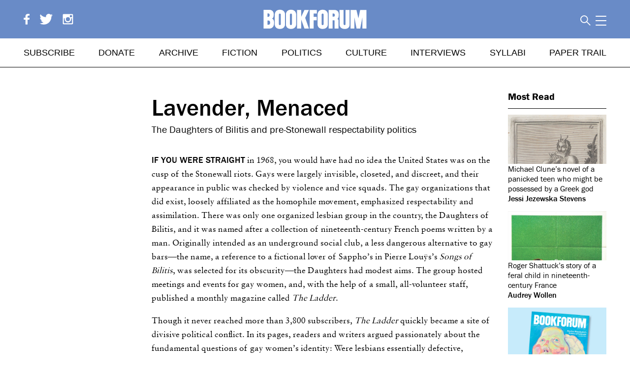

--- FILE ---
content_type: text/html; charset=utf-8
request_url: https://www.bookforum.com/print/2502/the-daughters-of-bilitis-and-pre-stonewall-respectability-politics-19697
body_size: 75524
content:
<!doctype html>
<html data-n-head-ssr lang="en" data-n-head="%7B%22lang%22:%7B%22ssr%22:%22en%22%7D%7D">
<head >
  <meta data-n-head="ssr" charset="utf-8"><meta data-n-head="ssr" name="viewport" content="width=device-width, initial-scale=1"><meta data-n-head="ssr" data-hid="description" name="description" content=""><meta data-n-head="ssr" name="format-detection" content="telephone=no"><meta data-n-head="ssr" property="fb:app_id" content="160349161322137"><meta data-n-head="ssr" property="fb:admins" content="1028048331"><meta data-n-head="ssr" data-hid="charset" charset="utf-8"><meta data-n-head="ssr" data-hid="mobile-web-app-capable" name="mobile-web-app-capable" content="yes"><meta data-n-head="ssr" data-hid="apple-mobile-web-app-title" name="apple-mobile-web-app-title" content="bookforum-nuxt-2"><meta data-n-head="ssr" name="viewport" content="width=device-width, initial-scale=1.0, maximum-scale=5.0"><meta data-n-head="ssr" name="referrer" content="unsafe-url"><meta data-n-head="ssr" name="msapplication-TileColor" content="#da532c"><meta data-n-head="ssr" name="theme-color" content="#ffffff"><meta data-n-head="ssr" name="description" content="The Daughters of Bilitis and pre-Stonewall respectability politics"><meta data-n-head="ssr" name="twitter:card" content="summary_large_image"><meta data-n-head="ssr" name="twitter:site" content="@bookforum"><meta data-n-head="ssr" name="twitter:title" content="Lavender, Menaced"><meta data-n-head="ssr" name="twitter:description" content="The Daughters of Bilitis and pre-Stonewall respectability politics"><meta data-n-head="ssr" name="twitter:image" content="https://www.bookforum.com/_nuxt/img/bookforum_tile_800x800.cce4314.png"><meta data-n-head="ssr" data-hid="og:site_name" property="og:site_name" content="Bookforum"><meta data-n-head="ssr" property="og:url" content="https://www.bookforum.com/undefined/the-daughters-of-bilitis-and-pre-stonewall-respectability-politics-19697"><meta data-n-head="ssr" data-hid="og:type" property="og:type" content="website"><meta data-n-head="ssr" data-hid="og:title" property="og:title" content="Lavender, Menaced"><meta data-n-head="ssr" data-hid="og:description" property="og:description" content="The Daughters of Bilitis and pre-Stonewall respectability politics"><meta data-n-head="ssr" property="og:image" content="https://www.bookforum.com/_nuxt/img/bookforum_tile_800x800.cce4314.png"><meta data-n-head="ssr" property="og:image:width" content="600"><meta data-n-head="ssr" property="og:image:height" content="300"><title>Lavender, Menaced – Bookforum Magazine</title><link data-n-head="ssr" rel="icon" type="image/x-icon" href="/favicon.ico"><link data-n-head="ssr" data-hid="shortcut-icon" rel="shortcut icon" href="/_nuxt/icons/icon_64x64.e3e9fb.png"><link data-n-head="ssr" data-hid="apple-touch-icon" rel="apple-touch-icon" href="/_nuxt/icons/icon_512x512.e3e9fb.png" sizes="512x512"><link data-n-head="ssr" rel="manifest" href="/_nuxt/manifest.38301926.json" data-hid="manifest"><link data-n-head="ssr" rel="apple-touch-icon" sizes="150x150" href="/apptile-150.png"><link data-n-head="ssr" rel="icon" type="image/png" sizes="16x16" href="/favicon-16x16.png"><link data-n-head="ssr" rel="icon" type="image/png" sizes="32x32" href="/favicon-32x32.png"><link data-n-head="ssr" rel="icon" type="image/png" sizes="48x48" href="/favicon-48x48.png"><link data-n-head="ssr" rel="icon" type="image/png" sizes="72x72" href="/favicon-72x72.png"><link data-n-head="ssr" rel="icon" type="image/png" sizes="96x96" href="/favicon-96x96.png"><link data-n-head="ssr" rel="icon" type="image/png" sizes="144x144" href="/favicon-144x144.png"><link data-n-head="ssr" rel="icon" type="image/png" sizes="168x168" href="/favicon-168x168.png"><link data-n-head="ssr" rel="icon" type="image/png" sizes="192x192" href="/favicon-192x192.png"><link data-n-head="ssr" rel="manifest" href="/site.webmanifest"><link data-n-head="ssr" rel="mask-icon" href="/safari-pinned-tab.svg" color="#5bbad5"><link data-n-head="ssr" rel="preload" as="style" href="https://www.bookforum.com/assets/module.css" onload="this.onload=null;this.rel=&#x27;stylesheet&#x27;"><link data-n-head="ssr" rel="stylesheet" href="/fonts.css"><link rel="preload" href="/_nuxt/ee3017d.js" as="script"><link rel="preload" href="/_nuxt/881b192.js" as="script"><link rel="preload" href="/_nuxt/a0025e2.js" as="script"><link rel="preload" href="/_nuxt/8ede925.js" as="script"><link rel="preload" href="/_nuxt/2355ca9.js" as="script"><link rel="preload" href="/_nuxt/74c6783.js" as="script"><link rel="preload" href="/_nuxt/f295247.js" as="script"><link rel="preload" href="/_nuxt/9c99d50.js" as="script"><style data-vue-ssr-id="35107f96:0 c7abaf16:0 67967dd7:0 f4a4c342:0 2f1a5492:0 21671b60:0 1d8de2be:0 2324021a:0 0ee59fff:0 37fbcd48:0 06e3f982:0 37b1e4da:0 0bd5253b:0 1614267a:0 53e49594:0 9310c066:0">/*! normalize.css v3.0.3 | MIT License | github.com/necolas/normalize.css */html{font-family:sans-serif;-ms-text-size-adjust:100%;-webkit-text-size-adjust:100%}body{margin:0}article,aside,details,figcaption,figure,footer,header,hgroup,main,menu,nav,section,summary{display:block}audio,canvas,progress,video{display:inline-block;vertical-align:baseline}audio:not([controls]){display:none;height:0}[hidden],template{display:none}a{background-color:transparent}a:active,a:hover{outline:0}abbr[title]{border-bottom:1px dotted}b,strong{font-weight:700}dfn{font-style:italic}h1{font-size:2em;margin:.67em 0}mark{background:#ff0;color:#000}small{font-size:80%}sub,sup{font-size:75%;line-height:0;position:relative;vertical-align:baseline}sup{top:-.5em}sub{bottom:-.25em}img{border:0}svg:not(:root){overflow:hidden}figure{margin:1em 40px}hr{box-sizing:content-box;height:0}pre{overflow:auto}code,kbd,pre,samp{font-family:monospace,monospace;font-size:1em}button,input,optgroup,select,textarea{color:inherit;font:inherit;margin:0}button{overflow:visible}button,select{text-transform:none}button,html input[type=button],input[type=reset],input[type=submit]{-webkit-appearance:button;cursor:pointer}button[disabled],html input[disabled]{cursor:default}button::-moz-focus-inner,input::-moz-focus-inner{border:0;padding:0}input{line-height:normal}input[type=checkbox],input[type=radio]{box-sizing:border-box;padding:0}input[type=number]::-webkit-inner-spin-button,input[type=number]::-webkit-outer-spin-button{height:auto}input[type=search]{-webkit-appearance:textfield;box-sizing:content-box}input[type=search]::-webkit-search-cancel-button,input[type=search]::-webkit-search-decoration{-webkit-appearance:none}fieldset{border:1px solid silver;margin:0 2px;padding:.35em .625em .75em}legend{border:0;padding:0}textarea{overflow:auto}optgroup{font-weight:700}table{border-collapse:collapse;border-spacing:0}td,th{padding:0}.focus--mouse:focus{outline:none}body{font-family:"franklin-gothic-urw",Helvetica,sans-serif;font-weight:400}a{color:#000}blockquote a,p a{border-bottom:1px solid #000}b{font-weight:500}.bigbold,p b{font-weight:700}.bigbold{font-size:1.25em}.slug{margin:3rem 0;white-space:nowrap}.slug,.slug--margin-top{display:block;font-family:"Arial Narrow",Helvetica,sans-serif;font-size:1.25rem;font-weight:400;font-weight:800;line-height:1em;text-transform:uppercase}.slug--margin-top{margin:3rem 0 .5rem!important}.slug--no-margin{margin:0!important;padding-bottom:.5rem}.slug--no-margin,.slug--single-article{display:block;font-family:"Arial Narrow",Helvetica,sans-serif;font-size:1.25rem;font-weight:400;font-weight:800;line-height:1em;text-transform:uppercase}.slug--single-article{margin-bottom:1em}.slug--book{font-weight:400!important}.section-heading{font-family:"Arial Narrow",Helvetica,sans-serif;font-size:1.25rem;font-weight:400;font-weight:800;line-height:1em;text-transform:uppercase}@media screen and (max-width:840px){.slug{margin:1.5rem 0}.slug--margin-top{margin:1.5rem 0 .5rem}}.anchor,.anchor-link{display:block;line-height:0px;position:relative;top:-122px;visibility:hidden}.noscroll{position:relative}.iosFormFix,.noscroll{height:100vh;overflow:hidden}.iosFormFix{position:fixed!important}.border{border:none;height:1px;margin:0}.overlay{background-color:hsla(0,0%,100%,.95);display:table;height:100vh;left:0;position:fixed;top:0;transition:opacity .25s ease;width:100%;z-index:5}.overlay--dark{background-color:rgba(0,0,0,.7)!important}.overlay__wrapper{height:100vh;overflow:scroll;padding-bottom:3em}.overlay__header{padding:5%;position:fixed;top:0;transition:transform .5s ease;width:90%}.overlay__content{margin:60px auto 0;max-height:100vh;position:relative;text-align:left}.overlay__collapse{background:url([data-uri]);cursor:pointer;float:right;height:1.5rem;padding:0;position:static;width:1.5rem}.overlay__collapse--white{background:none}.overlay__collapse--white:before{border-top:2px solid #fff;content:"";display:block;position:absolute;transform:rotate(45deg);width:2rem}.overlay__collapse--white:after{border-bottom:2px solid #fff;content:"";display:block;position:absolute;transform:rotate(315deg);width:2rem}.toggle-button{background:none}.toggle-icon{height:.75em;margin-right:.25em;width:.75em}.article-content-width{max-width:700px}.play-arrow{border-bottom:15px solid transparent;border-left:20px solid #fff;border-top:15px solid transparent;bottom:2rem;height:0;position:absolute;right:2rem;width:0}.video-caption{font-family:"franklin-gothic-urw",Helvetica,sans-serif;font-size:.875rem;line-height:1.25em}@media screen and (min-width:840px){.desktop-sticky{position:sticky;top:138px}}@media screen and (max-width:840px){.mobile-sticky{position:sticky;top:88px}}.active-highlight{color:#cd4a2e!important}.pink-highlight{color:#ec008c!important}.issue-spine__highlight,.top-navigation .issue-spine__highlight{color:#010101!important}.relative{position:relative}.hidden{display:none}.paywalled,.paywalled a{color:gray}.grey-bg{background:#eee;padding:1.5rem}.weight-medium{font-weight:500}.align-right{text-align:right}p .align-right{display:inline-block}.serif{font-family:"Sabon MT W02",Georgia,serif}.book{font-weight:400}.centered-block{margin-left:auto;margin-right:auto}.truncated:after{content:"..."}.infolink:after{border:1px solid #aaa;border-radius:1.8ex;color:#aaa;content:"?";font-size:1ex;line-height:1ex;margin-left:.5rem;padding:1px 1ex;-webkit-text-decoration:none;text-decoration:none;vertical-align:middle}.standard-text{font-family:"Sabon MT W02",Georgia,serif;font-size:1.125rem;line-height:1.75rem}.visually-hidden{clip-path:inset(100%);clip:rect(1px,1px,1px,1px);height:1px;overflow:hidden;position:absolute;white-space:nowrap;width:1px}.ul--discs{padding-left:1rem!important}.ul--discs li{list-style:disc!important}@media screen and (min-width:840px){.overlay__collapse{position:absolute;right:2em;top:2em}.overlay__wrapper{display:table-cell;vertical-align:middle}.overlay__header{background:transparent}}input{border-radius:0}.form{font-family:"franklin-gothic-urw",Helvetica,sans-serif}.form h2{text-transform:uppercase}.order-form{flex-basis:50%}.discount-form{width:40%}.order-form label{display:none}.form__header{font-size:1.5625rem;font-weight:400}.form__text{font-size:1.125rem}.form__select,.form__text-input{box-sizing:border-box;max-width:100%;width:100%}.form__text-input{-webkit-appearance:none}.form__text-input--error{border:1px solid red}.form__select,.form__text-input--no-border{border:none!important}.form__text-input--inline{display:inline-block}.form__text-input--quantity{text-align:center;width:3rem!important}.form__text-input--large-quantity{text-align:center;width:6rem!important}.form__text-input::-moz-placeholder{color:#666;font-size:1rem;font-style:italic;text-transform:uppercase}.form__text-input::placeholder{color:#666;font-size:1rem;font-style:italic;text-transform:uppercase}.form__checkbox-row{display:flex;justify-content:flex-start}.form__checkbox{-webkit-appearance:none;-moz-appearance:none;appearance:none;height:0;visibility:hidden;width:0}.form__checkbox+label{border:1px solid #000;box-sizing:content-box;cursor:pointer;display:inline-block;height:1rem;margin:.125rem .5rem 0 0;width:1rem}.form__checkbox:checked+label span{background:#000;display:block;height:.75rem;margin:.125rem}.form__submit{background:#fff;border:1px solid gray;border-radius:0;display:block;margin-top:1rem;text-align:center;text-transform:uppercase}.form__submit,.form__submit--inverted{font-size:1.125rem;font-weight:700;padding:18px 25px}.form__submit--inverted{background:#000;color:#fff}.form__submit--centered{margin:0 auto}.form__fine-print{font-size:.875rem!important;line-height:1rem}.form__section-padding{padding:15px 0 30px}.form__message--error{color:red}.form__message--emphasized{font-weight:700}.form__message--error a{border-bottom:1px solid red;color:red}.errorMessage{color:red}.form__field-error{color:red;font-size:.625rem;line-height:1em}.form__field-error--white{color:#fff!important}.styled-select{background-position:right 1rem center;background-size:.75rem;border:1px solid gray;border-radius:0;box-sizing:border-box;display:inline-block;margin-bottom:.5rem;min-width:200px;overflow:hidden;padding:.64rem;position:relative;vertical-align:middle}.styled-select:after{border-bottom:1px solid #000;border-right:1px solid #000;content:"";height:.5rem;position:absolute;right:1rem;top:33%;transform:rotate(45deg);width:.5rem;z-index:0}.styled-select:before{background:linear-gradient(90deg,hsla(0,0%,100%,.5) 0,#fff);content:"";height:1.125rem;position:absolute;right:0;width:2rem}.styled-select--slim{padding:.25rem}.styled-select--full-width{width:100%}.styled-select select{-webkit-appearance:none;-moz-appearance:none;appearance:none;background:transparent;border:none;width:120%}.checkbox-container{line-height:0px}.checkbox-item{margin-bottom:.5rem}#registerPageRecaptcha{margin-top:1rem}select.focus--mouse:-moz-focusring{color:transparent;text-shadow:0 0 0 #000}.touched.invalid{border:1px solid red}.form__text-input.touched.invalid:focus{border:1px solid #666}.footer__signup-input.touched.invalid:focus{border:none}@media screen and (min-width:840px){.form{max-width:510px}}@media screen and (max-width:840px){.styled-select{display:block}}.form__select,.form__text-input{margin-bottom:.5rem;padding:10px}.form__text-input,.styled-select{border:1px solid gray}.form__button-inline{background-color:#000;border:1px solid #000;color:#fff;display:inline;padding:10px 30px}input.form__input-inline{border:1px solid #000;margin-right:0!important}@media screen and (max-width:840px){.form__button-inline{border-left:none;border-right:none}}.profile-section{margin-bottom:3rem}.profile-superheading{font-family:"Sabon MT W02",Georgia,serif;font-weight:400;margin:2rem 0}.profile-heading{background:#698bc7;color:#fff;font-size:1.5rem;font-weight:500;margin:0 0 1rem;padding:.25rem 1rem}.profile__logout{display:block;font-family:"Sabon MT W02",Georgia,serif;margin:2rem 1rem 2rem 0}.profile-subheading{border-bottom:1px solid #ccc;font-size:1.5rem;font-weight:400;padding:.5rem 0}.profile-inner{margin:0 1rem}.profile__td{padding:.25rem 2rem .25rem 0;vertical-align:top}.profile__td--label{color:gray}.profile__edit-link{float:right;padding-right:2rem}.profile__gallery-link{border-bottom:0;font-weight:500}.profile__digital-issues{margin-bottom:3rem}.profile__digital-issue{display:inline-block;margin-right:2.5rem;width:160px}.profile__issue-cover{box-shadow:5px 5px 10px #ccc}.profile__issue-title{margin-top:.5rem}.profile__recurring-form{display:inline}.profile__recurring-form__disabled{opacity:.5}.profile__recurring-table{background-color:#f7f9fb;border:1px solid #cd4a2e;margin:1.5rem;padding:0 30px;width:80%}.profile__recurring-table li{display:inline;padding:2px 30px 12px 0}.form__submit--inline{background:#000;border:1px solid #000;border-radius:0;color:#fff;display:inline;padding:2px 7px;text-align:center;text-transform:uppercase}@media screen and (max-width:840px){.profile__digital-issue{display:block;margin-bottom:1.5rem}.profile__logout{margin-top:1.5rem}.profile__recurring-table li{display:block;padding:5px 30px 15px 0}.profile__recurring-table{margin:1.5rem 0}}.address_countrycode,.address_state{width:100%}#credit_card_email,.credit_card_cardType,.credit_card_country,.credit_card_state{color:gray;width:100%}.Ad{line-height:0px}.Ad img{display:block}.subscribe-ad__mobile-header{display:none}.subscribe-ad__corner{overflow:hidden;position:absolute;transform:rotate(45deg);transform-origin:114% 5%;width:84px;z-index:6}.leaderboard-ad{text-align:center}@media screen and (max-width:840px){.subscribe-ad__corner{display:none}.subscribe-ad__mobile-header{background-color:#010101;color:#fff;display:block;font-weight:500;padding:5px;text-align:center}.subscribe-ad__mobile-header a{color:#fff}}.banner-ad{margin-bottom:100px;margin-top:0;text-align:center}.banner-ad,.banner-ad img{height:auto}@media screen and (max-width:840px){.banner-ad{margin-bottom:60px}}@media screen and (min-width:840px){.banner-ad,.banner-ad .Ad{width:100%}}.lory__wrapper{overflow:hidden}.lory__frame,.lory__slider{position:relative}.lory__frame{font-size:0;line-height:0;overflow:hidden;white-space:nowrap;width:100%;z-index:0}.lory__slides{display:inline-block;padding:0}.lory__slide{display:inline-block;font-size:1rem;line-height:1.25rem;position:relative;vertical-align:top;white-space:normal}.lory__slider .prev,.lory__wrapper .prev{left:-2rem;position:absolute;top:38%;transform:translateY(-50%)}.lory__slider .next,.lory__wrapper .next{position:absolute;right:-2rem;top:38%;transform:translateY(-50%)}.lory__slider .prev,.lory__wrapper .prev{left:0}.lory__slider .next,.lory__wrapper .next{right:0}.lory__slider .next,.lory__slider .prev,.lory__wrapper .next,.lory__wrapper .prev{background:hsla(0,0%,100%,.75);height:2.625rem;width:2.625rem}.slider__arrow{height:1.625rem;left:50%;position:absolute;top:50%;transform:translate(-50%,-50%);width:auto}.lory__slider .prev .slider__arrow{transform:translate(-75%,-50%)}.lory__slider .next .slider__arrow{transform:translate(-25%,-50%)}.next.disabled,.prev.disabled{display:none!important}@media(max-width:840px){.lory__wrapper{width:100vw}}.carousel__slides{max-width:700px}li.carousel__slide{display:inline-block;max-width:700px;position:relative;text-align:center;width:100%}.carousel__img{display:block;width:100%}.carousel__caption{font-family:"franklin-gothic-urw",Helvetica,sans-serif;font-size:1rem;height:auto;line-height:1.5em;max-width:100%;overflow-x:hidden;white-space:normal}.carousel__caption--small{font-size:.75rem}.carousel__caption--issue-title{font-size:1.125rem;text-align:left;width:90%}.carousel__caption p{max-width:100%}.carousel__placeholder-caption{line-height:0px}.carousel__placeholder-caption p{margin:0}.js_dots{text-align:center}.js_dots li{background:#aaa;border-radius:8px;display:inline-block;height:8px;margin-right:15px;width:8px}.js_dots li.active{background:#000}@media screen and (max-width:840px){.carousel__slides{width:100vw}li.carousel__slide{margin:0;padding:0;width:100vw!important}li.carousel__slide img{display:block;padding:0}.carousel__caption{padding:0 1rem}}@media screen and (min-width:840px){.carousel__slides{width:100%}li.carousel__slide{max-width:auto}.slider .next,.slider .prev{display:inline}}span.next:hover,span.prev:hover{cursor:pointer}.search__input{border:0;font-style:italic;font-weight:100;padding:0;text-align:right;text-transform:uppercase;width:100%}.search__input::-moz-placeholder{color:#313131}.search__input::placeholder{color:#313131}.search__input::-webkit-input-placeholder{color:#313131}.search__submit{background:none;color:#313131;font-style:normal;padding-right:0;position:absolute;visibility:hidden}.search__input.visible{display:block}.search-tips{margin:0}.search__suggestions{background:#fff;margin-left:0;padding-left:0;position:absolute;right:0;text-align:right;top:1.45em;z-index:3}@media screen and (min-width:840px){.search__module{padding-left:0}.search__toggle{padding:0 -.25rem 0 .5rem}}@media screen and (min-width:1328px){.search__toggle{right:0}}.advertise__section{margin-bottom:5rem}.advertise__section-heading{font-size:1.75rem;font-weight:700}.contacts-list__contact{font-size:1.125rem;font-weight:400;line-height:1.25em;margin-bottom:2rem}.contacts-list__name{font-weight:700}.contacts-list__email{display:block;-webkit-text-decoration:underline;text-decoration:underline}.contacts-list__tel:before{content:"tel. "}.advertise__subsection{border-bottom:1px solid #000;margin-bottom:3rem}.specs-table__heading{text-align:left}.print-specs-illustration{display:block;margin-bottom:3rem;margin-top:1rem}.print-specs-illustration a{display:block;margin-bottom:1rem;-webkit-text-decoration:underline;text-decoration:underline}.print-specs-illustration img{display:block;max-height:400px;width:auto}.advertise__subheading{font-size:1.25rem;font-weight:500;margin-bottom:0}.advertise__sub-subheading{color:red;font-size:1rem;font-weight:500;margin:1rem 0 .75rem;text-transform:uppercase}.advertise__underline-heading{font-size:1.5rem;font-weight:400;-webkit-text-decoration:underline;text-decoration:underline}.advertise__red-heading{color:red;font-size:1rem}.advertise__copy-heading{font-size:1.5rem;font-weight:400;margin-bottom:0;margin-top:2em}.advertise__copy{font-size:1.25rem;line-height:1.5em}.advertise__copy p{margin-top:.5rem}.advertise__issue-deadlines{margin-bottom:1em}.print-specs__table td{line-height:1.5em;vertical-align:top}.specs-table__left{padding-right:2rem}.social-stats{margin-bottom:3rem;margin-top:2rem}.social-stats__icon{height:1em}.social-stats__count{line-height:1em;padding-left:.5rem;vertical-align:top}.advertise-about__quote{font-weight:500;margin-top:3em!important}.advertise-about__quote:first-of-type{color:#2ab170}.advertise-about__quote:nth-of-type(2){color:#a116aa}.advertise-about__quote:nth-of-type(3){color:#662b57}.advertise-about__quote:nth-of-type(4){color:#ce3c00}.advertise-about__quote:nth-of-type(5){color:#005bd2}.advertise-about__quote:nth-of-type(6){color:#ff9192}.advertise-about__attribution{color:#000!important;font-weight:400!important}@media screen and (max-width:840px){.social-stats__network{margin-bottom:.5em}.social-stats__icon{width:1em}}.newsletter-signup__header{font-size:2rem;font-weight:400;margin-bottom:2rem}.newsletter-signup__intro{margin-bottom:3rem}.dispatch-font{font-family:"Sabon MT W02",Georgia,serif;font-style:italic}.print-archive__navigation{flex-basis:320px;flex-grow:0;flex-shrink:0}.print-archive__decade-heading{font-size:1.5rem;margin:.5rem 0 0}.print-archive__volume-link{margin-bottom:.75rem;margin-left:.5rem;text-transform:uppercase}.print-archive__decade-link--current{color:#698bc7}.print-archive__list-by-decade--current{display:block!important}.print-archive__content{flex-grow:1}.print-archive__volume-heading{font-size:1.5rem}.print-archive__issue{line-height:1.5rem;position:relative}.print-archive__image{width:100%}.archive__next-link{float:left}.archive__previous-link{float:right}.print-archive__issue-title{line-height:1.5em;margin:1em 0}.print-archive__purchase-link,.print-archive__toc-link{display:block;margin-bottom:.5rem}.print-archive__issue-title{text-transform:uppercase}.print-archive__subscribe-message{font-size:1.125rem;margin-top:0}.print-archive__volume-title{font-size:1.5rem;margin:1em 0}@media screen and (max-width:1328px)and (min-width:840px){.print-archive__purchase-link{float:none}}@media screen and (max-width:840px){.print-archive{margin-top:1.5rem}.print-archive__issue{margin-bottom:4rem!important}.print-archive__issue-title{font-size:1.125rem;margin:0 0 1em}.print-archive__issue-title div{display:inline}.print-archive__purchase-link{color:#999;text-transform:none}.print-archive__slider{margin-bottom:8rem}.print-archive__frame{margin:0 auto;overflow:hidden;width:90vw!important}.print-archive__slide{width:90vw}.print-arvhice__slide img{max-width:100%}.print-archive__volume-issue{display:inline}}@media screen and (min-width:840px){.print-archive__navigation{width:320px}.print-archive{align-items:start;display:flex;flex-flow:row wrap;justify-content:space-between}.print-archive:after{content:"";display:block;flex-grow:1}.print-archive__issue{display:inline-block;flex-basis:163px;flex-shrink:0;margin-bottom:1.5rem;margin-right:3%;vertical-align:top;width:17%}.print-archive__info{background:rgba(0,0,0,.75);bottom:0;color:#fff;display:none;font-size:.875rem;left:0;padding:1rem;position:absolute;right:0;text-align:center;text-transform:uppercase;top:0}.print-archive__info a{color:#fff}.print-archive__info a:hover{color:#698bc7}.print-archive__issue:hover .print-archive__info,.print-archive__link{display:block}.print-archive__info{box-sizing:border-box}.print-archive__info,.print-archive__link{max-width:163px}.print-archive__purchase-link,.print-archive__toc-link{text-transform:uppercase}.print-archive__image{box-shadow:5px 5px 10px #ccc}.print-archive{display:grid;grid-gap:2rem;grid-auto-rows:minmax(163px,1fr);grid-template-columns:repeat(auto-fill,minmax(163px,1fr))}}@media screen and (min-width:1157px)and (max-width:1328px){.print-archive__issue:nth-child(9){margin-right:6.4%}}@supports(display:grid){.print-archive__issue{margin:0;width:auto}.print-archive:after{display:none}.print-archive__info,.print-archive__link{max-width:none}.print-archive__issue:nth-child(9){margin-right:0}}.cart-page__top-right{font-size:1.125rem;margin:3rem 0;vertical-align:baseline}.checkout__cart{flex-basis:50%;margin-right:2rem}.checkout__edit-cart{margin:1em 0}.cart__totals{flex-grow:1;font-size:1.125rem;margin-top:1rem}@media screen and (min-width:840px){.cart-page__header{width:66%}.cart__totals{width:100%}.cart-page__archive-link{margin-left:1rem}.cart-page__top-right{flex-direction:row;flex-grow:1;justify-content:space-between}}@media screen and (max-width:840px){.cart-page__top-right{margin:1.5rem 0}.cart-page__archive-link{display:block;text-align:left}.cart-page__cart-widget{font-size:1.875rem;line-height:1em;margin-bottom:1rem}.cart-page__top-right{align-items:flex-end;flex-direction:column-reverse;margin-bottom:1rem}}.paywall{background:hsla(0,0%,100%,.65);bottom:0;font-family:"franklin-gothic-urw",Helvetica,sans-serif;left:0;overflow-y:scroll;position:fixed;right:0;top:-14rem;top:0;z-index:5}.paywall__content{background:rgba(246,60,72,.85);bottom:0;margin-top:60vh;padding-top:2rem;width:100%}.paywall__inner{margin:0 auto;max-width:900px;padding:2rem 1rem 4rem}.paywall__inner a{color:#fff}.paywall__inner .form{margin:0 auto;max-width:600px}.paywall__inner .form p a{border-color:#fff!important}.paywall__inner .form .form__submit{margin:0 auto}.paywall__inner .form__text,.paywall__inner .form__text a{color:#fff}.paywall__back-link{display:block;text-align:right;text-transform:uppercase}.subscription-options__intro{color:#fff;font-size:1.5rem;padding:2rem;text-align:center}.desktop-flex.subscription-options{align-items:stretch}.subscription-options__option{background:#fff;border:5px solid #000;display:block;flex-basis:25%;flex-grow:0;flex-shrink:0;margin-bottom:3rem;padding:1rem;position:relative}.subscription-option__title{color:#000;font-size:1rem;margin:0;padding:0 0 1rem;text-align:center;text-transform:uppercase}.desktop-flex.subscription-options.subscription-options--all{align-items:flex-start!important}.subscription-option__price{background:rgba(246,60,72,.25);color:#000;font-size:1.25rem;padding:1rem;text-align:center}.subscription-option__details{color:#000;padding:1.5rem 0;text-align:center}.subscription-option__footnote{font-size:.875rem;margin-top:3rem}.paywall .form__message--error{color:#fff!important}@media screen and (min-width:840px){.paywall__inner{padding:2rem 6rem 4rem}.subscription-options.subscription-options--limited{align-items:stretch!important;margin:0 auto;width:66%}.subscription-options.subscription-options--limited .subscription-options__option{flex-basis:38%!important}.subscription-options--all .subscription-options__option:nth-of-type(2){flex-basis:33%;padding-bottom:3rem;padding-top:3rem}.subscription-options--all .subscription-options__option:first-of-type,.subscription-options--all .subscription-options__option:nth-of-type(3){flex-shrink:1;margin-top:2rem;min-height:22rem}.subscription-options--all .subscription-options__option:first-of-type{margin-right:2rem}.subscription-options--all .subscription-options__option:nth-of-type(3){margin-left:2rem}}@media screen and (max-width:840px){.subscription-options{flex-wrap:wrap}.subscription-options__option{box-sizing:border-box;flex-basis:100%;flex-shrink:0}.subscription-options__option:nth-child(2){order:-1}}.footer{background:#010101;bottom:0;font-weight:100;left:0;margin-top:5rem;padding:36px 0 56px;position:relative;position:absolute;right:0;text-align:center}.footer__subscribe{border-bottom:2px solid #fff;border-top:2px solid #fff;color:#fff;font-family:"Sabon MT W02",Georgia,serif;font-size:2rem;font-weight:300;line-height:1.5em;padding:1rem}.footer__subscribe a{color:#fff;-webkit-text-decoration:underline;text-decoration:underline}.footer__links,.footer__links a{color:#fff}.footer__site-links{line-height:1.5em;text-transform:uppercase}.footer__copyright{font-size:.875rem;padding:0 1rem}.footer__copyright a{border-bottom:1px solid #fff}.footer__social-icon{height:1rem;margin-left:.5rem;width:auto}@media screen and (min-width:840px){.footer__signup{border-right:2px solid #fff;padding-right:2%;width:38%}.footer__links{text-align:center}}@media screen and (max-width:840px){.footer__site-links{-moz-column-count:2;column-count:2;margin-left:2rem}.footer__site-links li{text-align:left}}@media screen and (min-width:840px){.footer__site-links li{display:inline-block;margin-right:3rem}}@media print{@page{size:8.5in 11in;margin:.75in}img{max-height:5in!important;width:auto!important}.top-navigation__logo svg{max-width:2in!important}.viewport-container{margin-bottom:0;padding-bottom:0;padding-top:0}.header{position:static!important}.header .header__top{align-items:flex-end;justify-content:space-between;text-align:baseline}.top-navigation__logo svg,.top-navigation__logo svg g,.top-navigation__logo svg path,.top-navigation__logo svg polygon{fill:#000!important}.search__module{flex-grow:0!important}.footer{margin-top:0;padding:0}.footer .footer__signup,.footer .footer__site-links{display:none}.footer .footer__links{color:#000;padding-left:0}.top-navigation__logo{position:static}.slug{margin-bottom:0!important;margin-top:0!important}.print-article__issue-title{font-size:1.25rem!important;margin-top:0}.blog-article__image--landscape,.blog-article__image--landscape img{width:auto!important}.Ad .most-read,.ads,.artguide-nav,.cart-widget,.footer__copyright a,.footer__signup,.footer__site-links,.footer__subscribe,.gallery-ads,.guide-header__explore-button,.guide-header__map,.guide-header__places,.lightbox,.most-read-mobile,.print-article__issue-cover,.related-articles,.search,.search__icon,.search__module,.sf-minitoolbar,.sf-toolbar,.share,.top-navigation{display:none!important}.video-wrapper{height:1rem!important;padding-bottom:0!important}.video-wrapper iframe{display:none!important}.video-wrapper:after{content:"[video]"}.review__place{margin-top:1rem}.footer{background:none;position:static}.artguide-wrapper{padding-bottom:0}.guide-header__content{height:40px!important}.guide-header__places{display:none}.guide-header__content{height:auto!important;text-align:left!important}.guide-header__title{font-size:1.5rem!important;padding:0!important}.guide-listing{font-size:.5rem!important;margin:1rem!important}.guide-listing__exhibition__description,.guide-listing__location,.guide-listing__location h2{margin:0!important}.artguide-listings__show-all{display:none}.artguide-listings__section{margin-bottom:0!important}.artguide-listings__section__subtitle,.artguide-listings__section__title{font-size:1rem!important}.artguide-listings__section__title{margin:0}.guide-listing .guide-listing__info__content{height:auto;min-height:0}.guide-listing .guide-listing__location-data a,.guide-listing .guide-listing__location-data__address--map-mounted{-webkit-text-decoration:none;text-decoration:none}.guide-listing .guide-listing__exhibition__more,.guide-listing .guide-listing__image,.guide-listing .guide-listing__options,.guide-listing .guide-listing__share-panel{display:none}.guide-venue .guide-venue__info__content{min-height:0}.guide-venue .guide-venue__location__data a,.guide-venue .guide-venue__location__data__address--map-mounted{-webkit-text-decoration:none;text-decoration:none}.guide-venue .guide-venue__image,.guide-venue .guide-venue__options{display:none}}.remove-icon{display:inline-block;height:.875em;margin-left:.25em;position:relative;width:1em}.remove-icon:before{transform:rotate(45deg)}.remove-icon:after,.remove-icon:before{border-left:1px solid red;content:"";display:block;height:1em;left:50%;position:absolute;top:0;width:0}.remove-icon:after{transform:rotate(315deg)}.remove-icon:hover{cursor:pointer}.remove-icon--white:after,.remove-icon--white:before{border-color:#fff!important}.add-icon{display:inline-block;height:.875em;margin-left:.25em;position:relative;width:1em}.add-icon:before{transform:rotate(90deg)}.add-icon:after,.add-icon:before{border-left:1px solid green;content:"";display:block;height:.875em;left:50%;position:absolute;top:0;width:0}.add-icon:after{transform:rotate(0deg)}.add-icon:hover{cursor:pointer}.markdown-icon:after{color:#888;content:"MD";font-size:.75em;font-style:normal;font-weight:700}
.viewport-container{box-sizing:border-box;min-height:100vh;position:relative}.global-wrapper{position:relative}.viewport-container{margin-bottom:-87px;padding-bottom:530px;padding-top:87px}.wrapper{margin:0 auto;max-width:1280px}.main-wrapper{flex-shrink:1}.gallery-ads{margin-bottom:-60px;position:sticky;position:-webkit-sticky;top:67px}@media screen and (min-width:840px)and (max-width:1328px){.wrapper{margin-left:3rem;margin-right:3rem}}@media screen and (max-width:840px){.mobile-margins,.wrapper{margin-left:5vw;margin-right:5vw}.mobile-full-width{margin-left:-5vw!important;max-width:none;width:100vw!important}.no-slug{margin-top:1.5rem}}@media screen and (min-width:840px){.viewport-container{margin-bottom:-138px;padding-bottom:371px;padding-top:138px}.main-wrapper{max-width:1280px;padding-right:1rem;width:85.8064516%}.top-spacing:before{content:"";display:block;height:0;margin-top:2rem}.left-navigation{align-content:flex-start;display:flex}.left-navigation__navigation{box-sizing:border-box;flex-basis:240px;flex-shrink:0;margin-right:2rem;padding-right:2rem}.left-navigation__sticky{position:sticky;top:138px}.left-navigation__content{box-sizing:border-box;flex-basis:700px;flex-shrink:1;max-width:700px}.left-navigation__content--wide{flex-basis:auto;max-width:100%}.no-slug{margin-top:3rem}.mobile-only{display:none!important}}@media screen and (max-width:840px){.desktop-only{display:none!important}}@media screen and (min-width:840px){.desktop-flex{align-items:flex-start;display:flex;justify-content:space-between}}@media screen and (max-width:840px){.mobile-flex{align-items:flex-start;display:flex;justify-content:space-between}}.flex{align-items:flex-start;display:flex;justify-content:space-between}.header{position:absolute;transition:transform .5s ease;width:100%;z-index:1}.header__artguide-logo{display:none}.header__background{background:#698bc7;position:relative;transition:background .5s ease;z-index:1}.top-navigation.isHidden{display:none}.header--isSticky{position:fixed;top:0}.header__top{align-items:center;display:flex;justify-content:space-between;padding:1rem 0;position:relative}.header__social-icon{display:inline-block;height:22px;line-height:22px;margin-right:1rem;vertical-align:bottom}.search--hiddenMobile,.subscribe_button--hiddenMobile{display:none}.top-navigation__logo{display:block;flex-shrink:0;left:50%;line-height:0px;min-width:120px;position:absolute;transform:translateX(-50%);z-index:3}.top-navigation__logo svg{max-width:100%}.top-navigation__logo path,.top-navigation__logo polygon{transition:fill .5s ease;fill:#fff!important}.top-navigation__border{background:#000;display:none}.search__border{background:gray;position:relative;z-index:1}.hint-enter-active,.hint-leave-active{transform:translateY(0);transition:transform .5s}.fade-leave-to,.hint-enter{transform:translateY(-100%)}@media(max-width:840px){.search__border{background:#ddd}.top-navigation__logo{flex-basis:130px;width:130px}.header__background--overlay{background:#698bc7}.header__social-icons{display:none}.header__items{display:flex;justify-content:space-between;line-height:22px;width:100%}}@media screen and (min-width:840px){.header{border-bottom:0;position:absolute}.header__top{background:#698bc7;padding:1.5rem 0;z-index:1}.header--isSticky{position:fixed;top:0;z-index:1}.header--hiddenMobile{transform:none}.search--hiddenMobile{display:block}.top-navigation__logo{transition:max-width .5s ease;width:210px}.top-navigation__logo.isMinimized{max-width:130px}.top-navigation__logo path,.top-navigation__logo polygon{fill:inherit}.top-navigation__border{display:block}}body{font-family:"franklin-gothic-urw",Helvetica,sans-serif;font-weight:400}a{color:#000}blockquote a,p a{border-bottom:1px solid #000}b{font-weight:500}.bigbold,p b{font-weight:700}.bigbold{font-size:1.25em}.slug{margin:3rem 0;white-space:nowrap}.slug,.slug--margin-top{display:block;font-family:"Arial Narrow",Helvetica,sans-serif;font-size:1.25rem;font-weight:400;font-weight:800;line-height:1em;text-transform:uppercase}.slug--margin-top{margin:3rem 0 .5rem!important}.slug--no-margin{margin:0!important;padding-bottom:.5rem}.slug--no-margin,.slug--single-article{display:block;font-family:"Arial Narrow",Helvetica,sans-serif;font-size:1.25rem;font-weight:400;font-weight:800;line-height:1em;text-transform:uppercase}.slug--single-article{margin-bottom:1em}.slug--book{font-weight:400!important}.section-heading{font-family:"Arial Narrow",Helvetica,sans-serif;font-size:1.25rem;font-weight:400;font-weight:800;line-height:1em;text-transform:uppercase}@media screen and (max-width:840px){.slug{margin:1.5rem 0}.slug--margin-top{margin:1.5rem 0 .5rem}}button{border:none}li,ul{list-style:none;padding-left:0}a{-webkit-text-decoration:none;text-decoration:none}.fallback-header{display:none}figure{margin:0}h1,h2,h3{font-size:1em}img{height:auto;max-width:100%}address{font-style:normal}hr{background:#ccc;border:0;height:1px}.image-container{background:#eee;line-height:0px;overflow:hidden;position:relative}.image-container.image-container--2x1{padding-bottom:50%}.image-container.image-container--1x1{padding-bottom:100%}.image-container--circle{border-radius:50%;padding-bottom:100%}.image-container--circle img{background:none!important}.drop-shadow{box-shadow:5px 5px 10px #ccc}.article-image-container{margin-bottom:2rem;margin-top:2rem}@media(max-width:840px){.image-container--1x1-mobile{padding-bottom:100%}.image-container--2x1-mobile{padding-bottom:50%}.image-container--1x1.mobile-full-width{padding-bottom:100vw!important}.image-container--2x1.mobile-full-width{padding-bottom:50vw!important}.image-container--2x1.mobile-full-width.image-container--1x1-mobile{padding-bottom:100vw!important}}.image-container img{background:#ccc;height:100%;left:49.999%;max-width:none;min-height:100%;min-width:100%;-o-object-fit:cover;object-fit:cover;position:absolute;top:50%;transform:translate(-50%,-50%);width:100%}.image-container.image-container--2x1 img{background:#000;height:auto;-o-object-position:50% 0;object-position:50% 0;top:0;transform:translate(-50%)}.hp-section{margin-bottom:80px}.hp-slug{font-family:"Arial Narrow",Helvetica,sans-serif;font-weight:800;margin-bottom:1rem}@media screen and (min-width:840px){.hp-section:first-child{margin-top:2.5rem}}.hp-bloglist__article{margin-bottom:1rem}.hp-bloglist__image{width:100%}.hp-bloglist__title{font-size:2.5rem;font-weight:500;line-height:1em;margin:.25em 0 0;text-transform:uppercase}.hp-bloglist__teaser{font-size:1.125rem;font-weight:400;line-height:1.2222em;margin:0;text-transform:uppercase}.hp-bloglist__teaser a{border-bottom:none}.hp-singlefeature-teaser__image{width:100%}.hp-singlefeature-teaser__title{font-size:2.5rem;font-weight:500;margin:.25em 0 0;text-align:center;text-transform:uppercase}.hp-singlefeature-teaser__teaser{font-size:1rem;text-align:center}.hp-singlefeature-author__image{width:100%}.hp-singlefeature-author__title{font-family:"Folio","Arial Black";font-size:2.5rem;font-weight:800;line-height:1em;margin:.25em 0;text-transform:uppercase}.hp-singlefeature-author__writer{font-size:1.5rem;margin:0;text-transform:uppercase}.hp-singlefeature-author__writer a{border-bottom:0;-webkit-text-decoration:none;text-decoration:none}@media screen and (min-width:840px){.hp-artguide__feature{width:65%}.hp-artguide__exhibitions,.hp-artguide__item{width:30%}.guide-nav-selectors--homepage-adjust{margin-right:35%!important}}@media screen and (max-width:840px){.hp-artguide__exhibitions,.hp-artguide__feature,.hp-artguide__item{margin-bottom:3rem}}.hp-singlefeature-video__title{font-size:2.5rem;font-weight:500;margin:1rem 0 0;text-transform:uppercase}@media screen and (max-width:840px){.video-play:after{height:50px;visibility:visible;width:50px}}.hp-twocolumn__feature-link{display:block}.hp-twocolumn__image{width:100%}.hp-twocolumn__title{font-family:"Sabon MT W02",Georgia,serif;font-size:1.75rem;font-weight:500;margin:0}.hp-twocolumn__channel{font-family:"Arial Narrow",Helvetica,sans-serif;font-size:1.25rem;font-weight:400;font-weight:800;line-height:1em;text-transform:uppercase}.hp-twocolumn__author,.hp-twocolumn__teaser{font-size:1.125rem;font-weight:400;margin-top:0}.hp-twocolumn__teaser a{border-bottom:none}.hp-twocolumn__content{font-size:1.125rem;font-weight:400;line-height:1.2222em;margin:0;text-transform:uppercase}.hp-twocolumn__content p:last-child:after{content:"..."}@media screen and (min-width:840px){.hp-twocolumn__left-column{flex-shrink:0;margin-right:50px;width:33%}.hp-twocolumn__right-column{flex-grow:1}}@media screen and (max-width:840px){.hp-twocolumn__left-column{margin-bottom:1rem}}.hp-twocolumn__issue{font-size:1rem;font-weight:400;margin:0;text-transform:uppercase}.hp-twocolumn__content p b:first-child{font-family:"franklin-gothic-urw",Helvetica,sans-serif;font-weight:700}@media screen and (max-width:840px){.hp-twocolumn__issue{margin-top:1rem}}.hp-artforum__web-category{font-weight:500;text-transform:uppercase}.hp-artforum__web-title{font-weight:400}@media screen and (max-width:840px){.hp-bloglist__title,.hp-twocolumn__title{font-size:1.75rem}.hp-artforum__web-title,.hp-bloglist__title,.hp-singlefeature-author__title,.hp-singlefeature-teaser__title,.hp-singlefeature-video__title,.hp-twocolumn__title{word-wrap:break-word}}@media screen and (min-width:840px){.multi-feature:after{clear:both;content:"";display:table}.multi-feature__container{position:relative;z-index:0}.multi-feature:before{content:" ";display:block;float:left;height:0;padding-bottom:50%;width:50%}.image-container.multi-feature__article-image{left:0;padding-bottom:50%;position:absolute;top:0;width:50%}.multi-feature__article-text{color:#aaa;display:block;margin:0 0 0 55%;padding:.75rem 0}.multi-feature__article:first-child .multi-feature__article-image{z-index:1}.multi-feature__article:first-child .multi-feature__article-text{padding-top:0}.multi-feature__article--current,.multi-feature__article:hover{cursor:pointer}.multi-feature__article--current .multi-feature__article-text,.multi-feature__article:hover .multi-feature__article-text{color:#000!important}.multi-feature__article--current .multi-feature__article-image,.multi-feature__article:hover .multi-feature__article-image{z-index:2}.multi-feature__article-deck{font-size:1.125rem}.multi-feature__article-byline{text-transform:uppercase}}@media screen and (max-width:840px){.multi-feature__article{margin-bottom:1rem}.multi-feature__article-image{display:none}.multi-feature__article:first-child .multi-feature__article-image{display:block!important;margin:0 0 1rem;padding-bottom:100%}}.multi-feature__article-title{font-family:"Sabon MT W02",Georgia,serif;font-size:1.75rem;font-weight:400;margin:0}.multi-feature__article-subtitle{font-size:1rem;margin:0}.homepage-triptych__channel{font-family:"Arial Narrow",Helvetica,sans-serif;font-weight:800;margin-bottom:.5rem;text-transform:uppercase}.homepage-triptych__text{margin-top:.25rem}.homepage-triptych__author{font-size:.875rem;margin-bottom:.5rem;text-transform:uppercase}@media screen and (min-width:840px){.homepage-triptych{display:flex;justify-content:space-between}.homepage-triptych__panel{width:30%}}@media screen and (max-width:840px){.homepage-triptych__panel{margin-bottom:4rem}.homepage-triptych__text{margin-top:.5rem}.homepage-triptych__title{font-size:1.25rem}}.blog-article{flex-grow:1;margin-bottom:4rem;max-width:1064px}.web-article-column{margin:0 auto 8rem;max-width:700px}.blog-article--print{margin:0 auto 8rem}.blog-article--web-only{max-width:700px}.blog-article__channel{color:#000;display:block;font-family:"Arial Narrow",Helvetica,sans-serif;font-size:1.25rem;font-weight:400;font-weight:800;line-height:1em;margin:3rem 0 .5rem;text-transform:uppercase}.blog-article__header{line-height:1em}.blog-article__header:first-child h1{margin-top:0}.blog-article__header--artbook{font-size:2rem!important;text-transform:uppercase}.blog-article__header--feature{margin-top:-.5rem}.blog-article__header--feature h1{font-family:"Folio","Arial Black";font-weight:800;line-height:.875em!important}.blog-article__header--feature h2{line-height:1.5em}.blog-article__header h1{font-size:3rem;font-weight:500;line-height:1em;margin:0}@media screen and (max-width:840px){.blog-article__header h1{font-size:2.25rem}}.blog-article__header h1 a{color:inherit}.blog-article__writer{font-weight:700;margin-top:.25rem;text-transform:uppercase}.blog-article__meta{font-size:1.25rem;line-height:1.25em;margin:.5rem 0 2rem;max-width:700px}.blog-article__meta--artbook{font-size:1rem!important}.blog-article__lead{font-weight:700;line-height:1.25em;margin-bottom:2rem;max-width:700px}.blog-article__content{font-family:"Sabon MT W02",Georgia,serif;font-size:1.125rem;line-height:1.75rem;margin:0;max-width:700px}.blog-article__content blockquote{font-size:1rem}.blog-article__book-info{border-bottom:1px solid #000;border-top:1px solid #000;max-width:700px;text-transform:uppercase}.blog-article__book-info:before{border-top:1px solid #000;content:"";display:block;margin-top:.25rem}.blog-article__book-info:after{border-bottom:1px solid #000;content:"";display:block;margin-bottom:.25rem}.blog-article__book-info--leftmargin{margin-left:5rem}.blog-article__book-info--artbook{border:none!important;font-size:1rem!important}.blog-article__book-info--artbook:after,.blog-article__book-info--artbook:before{border:none!important;display:none!important}.blog-article__book-info div.book-info__content{margin-bottom:.25rem}.blog-article__book-info div.book-info__content:first-of-type{padding-top:.5rem!important}.blog-article__book-info div.book-info__content:last-of-type{padding-bottom:.5rem!important}.blog-article__book-info{position:relative}.book-info__purchase-links{color:#eaeaea;display:none;font-size:.75rem;position:absolute;text-transform:none}.book-info__purchase-links a{color:#eaeaea!important}.book-info__purchase-links a:hover{-webkit-text-decoration:underline;text-decoration:underline}.purchase-links__inner{background:#000;padding:1rem}.book-info__content:hover .book-info__purchase-links{display:block!important}.blog-article__content b,.blog-article__content>p strong{font-family:"franklin-gothic-urw",Helvetica,sans-serif;font-weight:500}.blog-article__image{display:table}.blog-article__image--landscape,.blog-article__image--landscape img{width:100%!important}.blog-article__caption{font-family:"franklin-gothic-urw",Helvetica,sans-serif;font-size:.875rem;line-height:1.25em;margin:.5em 0 0}.blog-article__caption a{border-bottom:1px solid #000}.blog-article__caption b{font-weight:500}.blog-article__pullquote{font-size:115%;font-weight:700;padding:30px 0}.blog-article__publication-media{float:left;max-width:300px;padding:0 1rem 0 0}.blog-article__publication-media img{width:100%}.primary-image{max-width:100%;width:100%}.primary-image--no-table,.primary-image--no-table .blog-article__caption{display:block!important}.primary-image--no-crop img{width:600px}.primary-image--float-left{display:table;float:left;max-width:50%;padding-right:1rem}.more-images img{display:block}.contrib-link{font-style:italic;padding-right:1px;text-align:right}.share-link{display:inline-block;height:20px;margin-left:1rem;text-align:center;width:20px}.share-link img{max-height:100%;vertical-align:middle;width:auto}@media screen and (min-width:840px){.blog-article{margin-bottom:8rem}.primary-image,.primary-image--no-crop{display:table}.blog-article__caption{caption-side:bottom;display:table-caption}.blog-article__channel{margin-left:0}.blog-article__content>p,.blog-article__header{margin-left:0;margin-right:0}.blog-article__content>p{margin-bottom:2em}.blog-article__caption{margin-left:0;margin-right:0}}@media screen and (max-width:840px){.blog-article__publication-media{max-width:50%}}.blog-article--web-only.blog-article--syllabi .syllabi-item__title{font-family:"franklin-gothic-urw",Helvetica,sans-serif;margin:1.5rem 0 0}.blog-article--web-only.blog-article--syllabi .syllabi-item__body p,.blog-article--web-only.blog-article--syllabi .syllabi-item__lead p{font-family:"Sabon MT W02",Georgia,serif}.blog-article--web-only.blog-article--syllabi .syllabi-item__body p:first-child,.blog-article--web-only.blog-article--syllabi .syllabi-item__lead p:first-child{margin-top:.5rem}.left-navigation__link{color:#000;display:block;margin-bottom:.5em}.left-navigation__button-link{border:1px solid #666;color:#666;display:block;font-size:1.125rem;margin-bottom:.5rem;padding:.5rem;text-align:center;text-transform:uppercase}.left-navigation__link--current{color:#698bc7}@media(max-width:840px){.left-navigation__links{margin-bottom:2rem;margin-top:1rem}.left-navigation__link{font-size:1.25rem}}.pagination{margin-bottom:2rem;visibility:hidden}.pagination--contributor,.pagination--search{visibility:visible}.pagination .current{border-bottom:1px solid #000}.top-navigation-container{background:#fff;display:none;height:59px;position:relative;z-index:0}.top-navigation{background:#fff;z-index:0}@media screen and (min-width:840px){.top-navigation-container{display:block}}.top-navigation__list{display:flex;flex-direction:row;justify-content:space-between;margin:0;padding-left:0}.top-navigation__item{display:inline-block;flex:0 1 auto;font-family:"Arial Narrow",Helvetica,sans-serif;font-size:1.125rem;font-weight:500;line-height:1.25em;margin:1em 0;position:relative;text-transform:uppercase;vertical-align:middle}.top-navigation__item.bigbold{font-size:1.25rem;vertical-align:baseline}.top-navigation__item .nav-link{color:#000}.top-navigation--hidden{display:none}.drawer-enter-active,.drawer-leave-active{transition:transform .5s}.drawer-enter,.drawer-leave-to{transform:translateY(-102%)}@media screen and (min-width:1328px){.top-navigation__list{padding-left:0;padding-right:0}}.slide-navigation{color:#fff;display:inline-block}.slide-navigation ul{padding-left:1.25rem}.slide-navigation a{color:#000}.toggle-button{z-index:4}.slide-navigation__menu{background-color:#fff;max-height:0;overflow:hidden;position:absolute;text-align:left;transition:max-height .5s;width:100%;z-index:-1}.slide-navigation__item:first-child{margin-top:5rem}.slide-navigation__menu.visible{border-bottom:1px solid #698bc7;max-height:100vh;overflow:scroll;-webkit-overflow-scrolling:touch}.slide-navigation__item,.slide-navigation__item .nav-link{color:#fff;font-size:1.0625rem;line-height:2rem}.slide-navigation__item.bigbold{font-size:1.125rem}.slide-navigation__affiliates{line-height:2em;margin-top:2em}.slide-navigation__account-links{margin-top:2em}.slide-navigation__account-links li{border-right:1px solid #000;display:inline-block;margin-right:.5em;padding-right:.5em}.slide-navigation__account-links li:last-child{border-right:none;margin-right:0;padding-right:0}.slide-navigation__social-media-links li{display:inline-block;margin-right:1em}.slide-navigation__social-icon{height:1em}.slide-navigation__contact-link{display:inline-block;margin:0 0 0 1.25rem}.slide-navigation__subscribe-link{background:#010101;font-family:"Sabon MT W02",Georgia,serif;font-size:1.25rem;font-weight:400;padding:1rem}.slide-navigation__subscribe-link a{color:#fff}.slide-navigation__menu--right-hand{padding-right:1rem;right:0;text-align:right}@media screen and (max-width:840px){.slide-navigation__menu{left:0;margin-left:-5vw;top:88px;width:100vw}.slide-navigation__item:first-child{margin-top:0}.slide-navigation__item,.slide-navigation__item .nav-link{color:#fff;font-size:1.25rem;line-height:1.75em}.slide-navigation__item.bigbold{font-size:1.3625rem}}@media screen and (min-width:1328px){.slide-navigation__menu{margin-left:-1.25rem}}@media screen and (max-height:675px){.slide-navigation__menu.visible div:last-child{margin-bottom:94px}}@media screen and (min-width:840px){.slide-navigation{flex-basis:23px;flex-grow:0;opacity:1;position:relative;right:0;text-align:right}.slide-navigation,.toggle-button{left:auto;top:auto}.slide-navigation__menu{background-color:#fff;border-left:1px solid #698bc7;border-right:1px solid #698bc7;margin-top:24px;padding-left:0;padding-right:1rem;padding-top:0;right:0;text-align:right;top:auto;width:235px;z-index:3}.slide-navigation__item:first-child{margin-top:1em}}@media screen and (min-width:1328px){.toggle-button{left:auto}}.toc-issue__cover{width:100%}.toc-issue__view-link{font-style:italic;position:absolute;top:-2.25rem}.toc-issue__heading{display:flex;flex-direction:row;font-size:1.25rem;justify-content:space-between;text-transform:uppercase}.toc-issue__title{font-size:1rem;font-weight:400;line-height:1em;margin:1rem 0 2rem}.toc-article__title--feature{font-family:"Sabon MT W02",Georgia,serif;font-size:2.25rem;font-weight:500;line-height:1em;margin:0}.toc-article__subtitle{font-size:1rem;font-weight:400;line-height:1em;margin:.5rem 0 2rem}.toc-issue__next,.toc-issue__prev{background-repeat:no-repeat;display:inline-block;height:.75em;text-indent:-100000px;width:.75em}.toc-issue__next{background-image:url([data-uri])}.toc-issue__prev{background-image:url([data-uri])}.toc-issue__next--disabled,.toc-issue__prev--disabled{opacity:.25}.toc-issue__print-label{display:block}.toc-issue__internal-link{color:#000;display:block;font-weight:400;margin-bottom:.25em;text-transform:uppercase}.toc__anchor-links{display:flex;font-size:1rem;font-weight:500;justify-content:space-between;margin-bottom:1rem;text-transform:uppercase}@media screen and (max-width:982px){.toc__anchor-links__link{display:none!important}.toc__anchor-links__link.current{color:#010101;display:block!important}}.toc__anchor-links__link{display:block}.toc__anchor-links__link.current{color:#010101}.toc-issue__internal-link--active,.toc-issue__internal-link--current,.toc-issue__internal-link:hover{color:#698bc7}.toc-article{margin-bottom:1rem}.toc-article--list-view{margin-bottom:1.5rem}.toc-articles__section-heading{color:#313131;font-size:1.5rem;font-weight:400;margin:0 0 1rem;text-transform:uppercase}.toc-article__category{font-weight:100;line-height:1em;text-transform:uppercase}.toc-article__content{margin-top:1rem}.toc-article--has-access .toc-article__title{-webkit-text-decoration:underline;text-decoration:underline}@media(max-width:840px){.toc-article__teaser{display:none}}@media screen and (max-width:840px){.toc-article__image{margin-left:-5vw;max-width:none;width:100vw}}.toc-article__image-caption{color:#888;display:none;font-size:.875rem;line-height:1.125rem;margin:.5rem 0 1.5rem}.toc-article__link{color:inherit}.toc-articles__city{font-weight:400;margin:0 0 .5rem;text-transform:uppercase}.toc-articles__list{margin:0 0 1rem}.toc-article__title{font-size:1.125rem;font-weight:500;line-height:1.25em;margin:0 0 .25rem}.toc-article__title em{font-weight:400!important}.toc-article__title--cityReview{margin-bottom:.5em}@media(max-width:840px){.toc-articles__section:after{border-bottom:1px solid #000;content:"";display:block;height:0;margin-left:-5vw!important;margin:3rem 0 1rem;width:100vw!important}.toc-articles__section:last-of-type:after{border-bottom:none!important}.toc-article__title--feature{font-size:1.875rem}.toc-issue{position:relative}.toc-issue__view-link{right:0;top:-5.625rem}.toc-issue__title{margin-top:0}.toc-issue__navigation{display:flex;flex-direction:column-reverse}.toc-issue__internal-links{display:flex;justify-content:space-between;margin-bottom:2rem}.toc-articles__section-heading{display:none}.toc-article__image{margin-bottom:1rem;overflow:hidden;padding-bottom:50%;position:relative}.toc-article__image img{position:absolute;top:50%;transform:translateY(-50%);width:100%}.toc-article__image--1x1{padding-bottom:100%}.toc-article__image--1x1 img{max-width:none;min-height:100%;width:auto}.toc-article__title{margin-top:.25rem}.toc__desktop-image-blank{display:none}}@media(min-width:840px){.toc__wrapper{display:flex}.toc-issue{box-sizing:border-box;padding-right:2rem;width:29%}.toc-issue__prev-next{margin-top:.75em}.toc-issue{align-self:flex-start;position:sticky;top:138px}.toc-issue__internal-links{font-size:1.5rem;margin-bottom:2rem;margin-top:2rem}.toc-articles{flex-basis:800px;flex-shrink:1;margin-left:4rem;max-width:800px;vertical-align:top}.toc-articles__section{margin-bottom:50px}.toc-articles__section:last-child{border-bottom:none}.toc-article__title{font-size:1rem}.toc-article__author{font-size:1.125rem}.toc-article__image{min-height:1px;position:relative}.toc-article__image--1x1{padding-bottom:22%}.toc-article__image img{position:absolute;top:50%;transform:translateY(-50%)}.toc-article__image--1x1 img{height:auto;max-width:none;width:100%}.toc-article__author--columns,.toc-article__author--review{font-weight:400}.toc-article__teaser{font-size:1rem;line-height:1.375rem}.toc-article:after{clear:both;content:"";display:table}}.print-article__issue{font-family:"Arial Narrow",Helvetica,sans-serif;letter-spacing:1px}.print-article__issue-title{font-size:1rem;font-weight:400;margin-top:.5rem;text-transform:uppercase}.print-article__issue-cover{box-shadow:5px 5px 10px #ccc;width:100%}.print-article__channel-heading{font-size:1.25rem;font-weight:400;margin:0;text-transform:uppercase}.print-navigation-column{flex-basis:180px;flex-grow:0;flex-shrink:0}.print-article-column{flex-grow:1}@media screen and (min-width:840px){.print-navigation-column{margin-right:5rem}}.columns-container{align-items:stretch;justify-content:flex-start!important}.columns-nav{flex-basis:105px;flex-shrink:0;font-size:1.125rem;line-height:1em;min-width:105px}.columns-categories{margin-top:0}.columns-categories__category{margin-bottom:.5em}.columns-categories__category--current a{color:red}.article-list{margin-top:3rem;padding-left:0}.article-list__article{margin-bottom:2rem;max-width:750px;padding-bottom:4rem}.article-list__article-slug{margin-bottom:.75rem;text-transform:uppercase}.article-list__article p{font-family:"Sabon MT W02",Georgia,serif;font-size:1.125rem;line-height:1.75rem;margin-top:1.5em}.article-list__article p:first-child{margin-top:0}.article-list__primary-image{max-width:750px;width:100%}@media screen and (max-width:840px){.article-list__primary-image{margin-left:-5vw;max-width:none;width:100vw}}.article-list__h1{font-size:3rem;font-weight:500;line-height:1em;margin:1rem 0 0;max-width:750px}@media screen and (max-width:840px){.article-list__h1{font-size:2.25rem}}.article-list__h1 a{color:inherit}.article-list__byline{text-transform:uppercase}.article-list__byline--web-only-detail{text-transform:none}.article-list__article-meta{font-size:1.25rem;line-height:1.25em;margin:.5rem 0 2rem;max-width:810px}.article-list__content{max-height:10.5em;max-width:750px;overflow:hidden}.article-list__content b,.article-list__content strong{font-family:"franklin-gothic-urw",Helvetica,sans-serif;font-weight:500;text-transform:uppercase}.article-list__read-more{margin-top:3rem;position:relative}.article-list__read-more-link{background:linear-gradient(180deg,hsla(0,0%,100%,.25) 0,#fff 75%);bottom:0;color:#000;cursor:pointer;display:block;filter:progid:DXImageTransform.Microsoft.gradient(startColorstr="#ffffff",endColorstr="#00ffffff",GradientType=0);font-family:"Sabon MT W02",Georgia,serif;font-size:1.125rem;font-weight:700;padding-top:6rem;position:absolute;width:100%}@media screen and (min-width:840px){.columns-nav{margin-right:4rem}.article-list__article--artbook{border-style:solid;border-width:4px;box-sizing:border-box;margin-bottom:6rem;padding:1rem}.article-list__article--artbook .article-list__h1{font-size:2.5rem!important}.article-list__article--artbook .article-list__meta{font-size:1.125rem!important}.arbook-border--one{border-color:#0e0878}.artbook-border--two{border-color:#1d6201}.artbook-border--three{border-color:#ff3c32}}@media screen and (max-width:840px){.article-list__article{margin-bottom:0}.article-list__content{margin-top:1em;overflow:hidden}.article-list__article--artbook .article-list__article-slug:before{content:"Art Books • "}}.results-list{margin-top:0}.results-list__filter-select{flex-grow:1;margin-bottom:0}.results-list__filters-label{padding:.5rem .5rem .5rem 0}.search-results__sort a{margin-right:1.25rem}.results-list__advanced-options{margin-bottom:2rem}.results-list__article{padding-bottom:2.5rem;padding-top:2.5rem}.results-list__article:first-child{padding-top:0}.results-list__content p:first-child{-webkit-margin-before:0}.results-list__image{margin-bottom:1rem;width:100%}.results-list__image img{width:100%}.results-list__h1{font-size:1.125rem;font-weight:500;text-transform:uppercase}.results-list__h1 a{color:#000}.results-list__category,.results-list__meta{text-transform:uppercase}.results-list__category{font-weight:700}.results-list__date{font-weight:400}.results-list__content{font-size:1.125rem;font-weight:400;line-height:1.375rem;max-height:85px;overflow:hidden;position:relative}.results-list__content:after{background:linear-gradient(180deg,hsla(0,0%,100%,.25) 0,#fff);bottom:0;content:"";display:block;filter:progid:DXImageTransform.Microsoft.gradient(startColorstr="#ffffff",endColorstr="#00ffffff",GradientType=0);height:2rem;position:absolute;width:100%}.results-list__content p:last-child:after{content:"..."}.results-list__address{margin-top:1rem}.pagination--contributor .pagination,.pagination--search .pagination{display:block!important;visibility:visible!important}@media screen and (max-width:840px){.results-list__image-blank{display:none}.pagination{font-size:1.125rem}.pagination span{margin-right:1rem}.search-results__sort{margin-bottom:1rem}.results-list__filters{align-content:center;display:flex}}@media screen and (min-width:840px){.results-list__options{align-content:center;display:flex;justify-content:space-between}.results-list__article{border-bottom:1px solid #ccc}.results-list__article:last-child{border-bottom:none}.results-list__article:after{clear:both;content:"";display:table}.results-list__image,.results-list__image-blank{display:block;float:left;margin:0 60px 0 0;min-height:1px;overflow:hidden;padding-bottom:14%;position:relative;width:28%}.results-list__image img,.results-list__image-blank img{left:50%;-o-object-position:50% 0;object-position:50% 0;position:absolute;top:0;transform:translate(-50%)}.results-list__image-cover{float:left;margin:0 60px 0 0;padding:0;width:28%}.results-list__text{display:block;float:left;width:58%}.results-list__h1{font-size:1.125rem;margin-bottom:0}.results-list__h1 a{color:#000}.results-list__category{text-transform:uppercase}.results-list__date{font-weight:400}.results-list__content{font-size:1.125rem;font-weight:100;line-height:1.375rem}.results-list__text{margin-left:0;margin-right:0}}.thumbnail-listing__image{flex-basis:200px;flex-grow:0;flex-shrink:0;margin-right:1.5rem}.thumbnail-listing__image a{display:block;line-height:0px}.thumbnail-listing__image img{width:100%}.thumbnail-listing__title{font-size:1.75rem!important;line-height:1.125em;margin-top:0!important}.thumbnail-listing__meta{margin-bottom:.5rem}@media screen and (max-width:840px){.thumbnail-listing__image{margin-right:0}.thumbnail-listing__meta{margin-top:.5rem}}.order_shiptoState,.order_state{width:100%}.order_country{flex-grow:1}.order_autorenew{margin-top:3rem}.subscription-menu__username{font-size:1rem;margin:-.5rem 0 0}.subscription-intro{font-size:1.125rem;font-weight:500;line-height:1.5em}.subscription__section-heading{font-size:1.125rem;font-weight:500;margin:3rem 0 1rem}@media screen and (min-width:840px){.order_cardExpiryMonth,.order_cardExpiryYear,.order_cardType{margin-right:.5rem}.order_cardType{width:25%}#order_zip{width:160px}#order_shiptoZip,#order_zip{margin-right:.5rem}.styled-select.order_term{padding:.64rem 2rem .64rem .64rem!important}}@media screen and (max-width:840px){.subscription__links{display:block!important}.subscription__links .left-navigation__link{font-size:1rem}}.search__toggle{background:none;flex-shrink:0;height:26px}@media screen and (min-width:840px){.search__toggle{padding:0 0 0 .5rem}}.search__icon{height:26px;position:relative;width:28px}@media screen and (min-width:840px){.purchase__row{display:flex;justify-content:space-between}.purchase__column{width:27%}}.purchase__column--preview{background:#eee;padding:1.5rem}.purchase__column:first-child{padding-left:0}.purchase__title{font-size:1.25rem;font-weight:400;margin-top:0;text-transform:uppercase}.purchase__preview-title{font-family:"Sabon MT W02",Georgia,serif;font-weight:400;margin:1rem 0 .5rem}.purchase-preview__article{display:block;margin-bottom:1rem}.purchase-preview__article-title{font-size:1.125rem;font-weight:500;margin:0;text-transform:uppercase}.purchase-preview__article-author{font-size:1.125rem}@media screen and (max-width:840px){.purchase__column--preview{margin-top:2rem}}.video__category{font-size:1rem;font-weight:400;margin:1rem 0 .25rem}.video-category-select select,.video__category{text-transform:uppercase}.video-detail__content,.video-outer-wrapper{margin:2rem auto 0;max-width:1040px}.video-wrapper{height:0;padding-bottom:56.25%;position:relative}.video__title--single{font-size:2rem}.video__title--category,.video__title--featured,.video__title--single{line-height:1.125em}.video-image-wrapper{height:auto}.video-image img{width:100%}@media screen and (max-width:840px){.video-wrapper.mobile-full-width{padding-bottom:56.25vw}}.video-wrapper iframe{border:0;height:100%;left:0;position:absolute;top:0;width:100%}div.video-transcript__wrapper .toggle{margin-bottom:0}div.video-transcript__wrapper .toggle__content{background-color:#ebebeb;padding:10px 30px 50px 50px;text-align:right}div.video-transcript__wrapper .toggle-icon{display:none}div.video-transcript__wrapper .toggle__control{font-size:90%;padding-top:15px;-webkit-text-decoration:underline;text-decoration:underline}.video-transcript__wrapper .toggle__content--close{display:block;padding-bottom:10px}.video-transcript__wrapper .toggle__content--close img{width:12px}.video-transcript__content{max-height:400px;overflow:hidden;overflow-y:scroll;scrollbar-color:#fff #ec008c;text-align:left}div.video-transcript__content p{margin:0;padding:.6em 20px .6em 0!important}.video-transcript__content::-webkit-scrollbar{-webkit-appearance:none;background-color:#fff;width:8px}.video-transcript__content::-webkit-scrollbar-thumb{background-color:#ec008c;border-radius:0;box-shadow:0 0 1px hsla(0,0%,100%,.5)}@media screen and (max-width:900px){div.video-transcript__wrapper .toggle__control{padding-left:5vw}div.video-transcript__wrapper{margin-right:0;width:105vw!important}div.video-transcript__wrapper .toggle__content{min-height:calc(100vh - 138px)}.video-transcript__content{max-height:70vh}}.video__tags{display:block;margin-top:1rem;text-align:right}.video__tag{border:1px solid #000;display:inline-block;margin-left:2rem;padding:.5rem}.video-category-listing__video{margin-bottom:3rem}@media screen and (min-width:840px){.video-category-listing{display:flex;flex-wrap:wrap;justify-content:space-between}.video-category-listing:after{content:"";flex:auto}.video-category-listing__video{flex-shrink:0;margin:1rem 0 3rem;padding-right:3.33333%;width:30%}.video-category-listing__video:nth-child(3n){padding-right:0}}
.nuxt-progress{background-color:#000;height:2px;left:0;opacity:1;position:fixed;right:0;top:0;transition:width .1s,opacity .4s;width:0;z-index:999999}.nuxt-progress.nuxt-progress-notransition{transition:none}.nuxt-progress-failed{background-color:red}
.fallback-header{display:none}@font-face{font-display:fallback;font-family:"Sabon MT W02";src:url(/Fonts/8accf83e-fa10-49ed-a82c-c13516a3715b.woff2) format("woff2"),url(/Fonts/ba10d1b3-92b6-4edd-8e91-8fa3193a073d.woff) format("woff"),url(/Fonts/29f52157-afab-48cd-9d7c-208d2fa5b002.ttf) format("truetype")}@font-face{font-display:fallback;font-family:"Sabon MT W02 Italic";src:url(/Fonts/4bc99014-be7e-4fc6-8fe5-337049f936d2.woff2) format("woff2"),url(/Fonts/f5cedbe3-1dbc-4700-b72f-b13fb6d58344.woff) format("woff"),url(/Fonts/a7d084e2-e697-451b-9c6f-b8b99030f8df.ttf) format("truetype")}@font-face{font-display:fallback;font-family:"Sabon MT W02 Semibold";src:url(/Fonts/80480eab-f534-4e0a-8b06-e4e0f75457e7.woff2) format("woff2"),url(/Fonts/88d1c5e4-b832-4892-b8bc-e4c3b29091d4.woff) format("woff"),url(/Fonts/83dd0b6a-876a-4c7a-926b-e32ced2f602c.ttf) format("truetype")}@font-face{font-display:fallback;font-family:"SabonMTW02-SemiboldIt";src:url(/Fonts/28b079ca-96b6-4b6f-b2f5-555785aa1ab7.woff2) format("woff2"),url(/Fonts/750139dc-3c0c-4041-98c0-9c8a8e21b013.woff) format("woff"),url(/Fonts/07afb8c7-8680-4901-aba2-15ee2e1d2843.ttf) format("truetype")}
.cart-widget{flex-shrink:0;margin:0 0 -.125rem;position:relative}.cart-widget.cart-widget--updating{animation-duration:.5s;animation-iteration-count:1;animation-name:hop}.cart-widget__icon{height:28px;vertical-align:middle;width:28px}.cart-widget__icon .cls-1,.cart-widget__icon .cls-3,.cart-widget__icon .cls-4{fill:none;stroke:#fff}.cart-widget__icon .cls-1{stroke-miterlimit:10}.cart-widget__icon .cls-3{stroke-width:16.71px}.cart-widget__icon .cls-4{stroke-width:17.87px}.cart-widget__icon .cls-1,.cart-widget__icon .cls-3,.cart-widget__icon .cls-4,.cart-widget__icon cls-2{fill:none;stroke:#fff!important}.cart-widget__count{color:#fff;left:50%;position:absolute;top:50%;transform:translate(-75%,-34%)}@media screen and (max-width:840px){.cart-widget{margin:0 .5rem -.125rem 0!important}}@keyframes hop{0%{top:0;transform:rotate(0deg)}50%{top:-16px}to{top:0;transform:rotate(1turn)}}
.mobile-search{display:inline-block;text-align:right;vertical-align:bottom}.mobile-search__area{border-bottom:1px solid #000;left:50%;position:fixed;text-align:left;top:20%;transform:translate(-50%,-50%);width:90%}.search__input{background:transparent;width:100%}.search__submit{visibility:hidden}.search__suggestions{top:1rem}
.search__toggle--hidden{display:none}.search__icon{bottom:-2px}.search__icon .st0{fill:none;stroke:#fff;stroke-width:3.5}.search__icon path,.search__icon polygon{fill:none;stroke:#fff}
.fade-enter-active,.fade-leave-active{transition:opacity .5s}.fade-enter,.fade-leave-to{opacity:0}
.search-suggestions__suggestion{color:#888;font-size:1em;padding:.125em 1em .125em 2em;text-align:right;text-transform:uppercase}
.nav-icon[data-v-3648e2cf]{background:none!important;cursor:pointer;height:22px;position:relative;transition:.5s ease-in-out;width:22px}.nav-icon[data-v-3648e2cf],.nav-icon span[data-v-3648e2cf]{display:block;transform:rotate(0deg)}.nav-icon span[data-v-3648e2cf]{background:#fff;border-radius:9px;height:2px;left:0;opacity:1;position:absolute;transition:.25s ease-in-out;width:100%}.nav-icon span[data-v-3648e2cf]:first-child{top:0}.nav-icon span[data-v-3648e2cf]:nth-child(2),.nav-icon span[data-v-3648e2cf]:nth-child(3){top:9px}.nav-icon span[data-v-3648e2cf]:nth-child(4){top:18px}.nav-icon.open span[data-v-3648e2cf]:first-child{left:50%;top:18px;width:0}.nav-icon.open span[data-v-3648e2cf]:nth-child(2){transform:rotate(45deg)}.nav-icon.open span[data-v-3648e2cf]:nth-child(3){transform:rotate(-45deg)}.nav-icon.open span[data-v-3648e2cf]:nth-child(4){left:50%;top:18px;width:0}@media screen and (min-width:840px){.nav-icon.open span[data-v-3648e2cf]{background:#fff}}
.toggle-link[data-v-72cb2b26]{color:#000;float:left;font-size:1.5em;margin-top:-.25em;padding-right:1em}.nav__link[data-v-72cb2b26]{color:#000}.nav__link--strong[data-v-72cb2b26]{font-weight:500}.subnav[data-v-72cb2b26]{margin-left:0;padding-right:.5rem}.subnav__link a[data-v-72cb2b26]{color:#444;font-weight:400}.nav__link[data-v-72cb2b26]:hover,.toggle-link[data-v-72cb2b26]:hover{cursor:pointer}.toggle-link__img[data-v-72cb2b26]{height:.625rem;width:.75rem}.toggle-link__img--expanded[data-v-72cb2b26]{transform:scaleY(-1)}.nav-item--separator[data-v-72cb2b26]{margin-bottom:.5rem}
.drawer-enter-active,.drawer-leave-active{transition:transform .5s}.drawer-enter,.drawer-leave-to{transform:translateY(-102%)}
.nav__item[data-v-6f174fce]{display:block;overflow:visible;position:relative}.nav__item[data-v-6f174fce]:hover{cursor:pointer}.nav__item--clickable a[data-v-6f174fce]:hover,.nav__item--current>a[data-v-6f174fce],.subnav__item a[data-v-6f174fce]:hover{color:#698bc7}.toggle-link[data-v-6f174fce]:hover{cursor:pointer}.subnav[data-v-6f174fce]{background:#fff;left:-.5em;margin-left:0;padding:1.5rem .25em .5em .5em;position:absolute;text-align:left;width:175px}.subnav__item[data-v-6f174fce]{display:block;margin-bottom:.25em;overflow-x:visible}.bigbold[data-v-6f174fce]{line-height:.625em}
.share{height:20px;text-align:right}.share__open{display:block;font-family:"franklin-gothic-urw",Helvetica,sans-serif;font-size:.875rem;font-weight:700;line-height:20px;text-transform:uppercase}.share__open img{margin-top:-.25rem;width:2rem}.share__collapse,.share__open{color:#000}.share img{max-height:100%;max-width:100%}
.related-articles{margin-bottom:2rem}.related-articles__border{background:#313131;margin:2rem 0}.related-articles__heading{font-family:"franklin-gothic-urw",Helvetica,sans-serif;font-size:1.375rem;font-weight:400;padding:0;text-transform:uppercase}@media(min-width:840px){.related-articles__heading{text-align:center}.related-articles__border{margin:2rem 0}.related-articles__heading{text-align:left}}
.most-read{flex-basis:200px;flex-grow:1;flex-shrink:0;margin-top:2rem}.most-read__heading{border-bottom:1px solid #000;font-size:1.25rem;font-weight:700;margin-bottom:.75rem;padding:0 0 .75rem}@media screen and (max-width:1120px){.most-read__articles{display:flex;justify-content:flex-start}}</style>
  <!--CONNATIX -->
  <script>!function(n){if(!window.cnx){window.cnx={},window.cnx.cmd=[];var e=n.createElement("iframe");e.src="javascript:false",e.display="none",e.onload=function(){var n=e.contentWindow.document,t=n.createElement("script");t.src="//cd.connatix.com/connatix.player.js?cid=e32e0f82-bdfa-4b85-b436-c28aab565807&pid=f312413a-b59d-4d53-a425-7fbc4474727d",t.setAttribute("async","1"),t.setAttribute("type","text/javascript"),n.body.appendChild(t)},n.head.appendChild(e)}}(document)</script>
  <!--/CONNATIX -->
</head>
<body >
<div data-server-rendered="true" id="__nuxt"><!----><div id="__layout"><div id="container"><div class="global-wrapper"><section class="header"><div style="display:none;"><div id="overlay-ad-subscribe" class="subscribe-ad__corner"><a href="/subscribe?tid=NAVT" class="subscribe-ad__corner--link"><svg xmlns="http://www.w3.org/2000/svg" viewBox="0 0 302.1 500.1"><title>adjusted-tab</title><polygon points="0 500.1 3 1.1 301.9 0 302.1 0.2 301.9 500.1 0 500.1" style="fill:#010101"/><g style="isolation:isolate"><path d="M261.8,266.2a5.46,5.46,0,0,0,4.3-3.9,14.51,14.51,0,0,0,.6-4.2c0-5.6-2.9-6.7-4.4-6.7-3.1,0-3.9,2.6-4.3,4.1l-1.9,7.5c-1.2,4.8-4.7,7.2-8.9,7.2-6.3,0-10-5.1-10-11.8a15.25,15.25,0,0,1,2.9-9.2,7.56,7.56,0,0,1,4.3-2.8l1.5,5.7c-1.2.4-3.8,1.4-3.8,6.1s2.4,5.8,4.2,5.8c2.6,0,3.5-3,4-4.7l1.4-5.7c.8-2.9,2.3-8.7,9.5-8.7,6.6,0,10.5,5.7,10.5,13.3a15.75,15.75,0,0,1-3.2,10.2,10.28,10.28,0,0,1-5.4,3.4Z" transform="translate(3 103.1)" style="fill:#fff"/><path d="M259.2,217.1c3.6,0,7.8,0,10.7,4.7a14.24,14.24,0,0,1,1.7,6.9c0,2-.4,6.6-3.2,9-3,2.5-5.8,2.7-8.8,2.7H237.7v-6.2h21.5c1.9,0,4.2-.2,5.4-1.5a7,7,0,0,0,1.8-4.7c0-1.9-.8-4.1-2.1-5s-3.5-1.1-5.1-1.1H237.7v-4.8Z" transform="translate(3 103.1)" style="fill:#fff"/><path d="M237.8,210.2v-13c0-2.6,0-6.5,3.2-9a8.39,8.39,0,0,1,5.5-1.8c1,0,6,0,7.4,6.1a7.87,7.87,0,0,1,8.1-7.1,9.45,9.45,0,0,1,6.7,2.7c2.2,2.5,2.5,5,2.5,7.6v14.6H237.8Zm14-5.7v-7.3a4.62,4.62,0,0,0-4.9-4.9c-3.9,0-4.4,3.7-4.4,5v7.2Zm14.3,0v-7.8c0-3.1-1.7-5.3-4.8-5.3-2.7,0-4.8,2-4.8,5.3v7.8Z" transform="translate(3 103.1)" style="fill:#fff"/><path d="M261.8,177.5a5.46,5.46,0,0,0,4.3-3.9,14.51,14.51,0,0,0,.6-4.2c0-5.6-2.9-6.7-4.4-6.7-3.1,0-3.9,2.6-4.3,4.1l-1.9,7.5c-1.2,4.8-4.7,7.2-8.9,7.2-6.3,0-10-5.1-10-11.8a15.25,15.25,0,0,1,2.9-9.2,7.56,7.56,0,0,1,4.3-2.8l1.5,5.7c-1.2.4-3.8,1.4-3.8,6.2,0,4.6,2.4,5.8,4.2,5.8,2.6,0,3.5-2.9,4-4.7l1.4-5.6c.8-2.9,2.3-8.7,9.5-8.7,6.6,0,10.5,5.7,10.5,13.3a15.75,15.75,0,0,1-3.2,10.2,10,10,0,0,1-5.4,3.3Z" transform="translate(3 103.1)" style="fill:#fff"/><path d="M260.2,127.1c8.8,1.3,11.5,7.4,11.5,12.7,0,11.2-11.5,13.4-17.2,13.4-8.7,0-17.2-4-17.2-13.6,0-7.1,4.5-11.3,11.8-12.5l.6,5.6c-2.7.6-7.6,1.8-7.6,6.8,0,6.7,9.2,7.1,12.2,7.1,9.6,0,12.3-3.8,12.3-7.3,0-3.1-2.5-6.1-7.1-6.6Z" transform="translate(3 103.1)" style="fill:#fff"/><path d="M271.1,102.7l-13.7,5.2v8.5h13.7v6H237.7V107.9c0-4.2.8-6.7,2.6-8.7a9.16,9.16,0,0,1,7.2-3c6.3,0,8.1,4.3,8.9,6l14.7-5.9v6.4Zm-18.5,13.7v-7.5c0-3-1-6.4-5.2-6.4-2.5,0-4.9,1.6-4.9,5.9v8Z" transform="translate(3 103.1)" style="fill:#fff"/><path d="M271.1,90.2H237.7v-6h33.4Z" transform="translate(3 103.1)" style="fill:#fff"/><path d="M237.8,76.9v-13c0-2.6,0-6.5,3.2-9a8.54,8.54,0,0,1,5.5-1.9c1,0,6,0,7.4,6.1A7.87,7.87,0,0,1,262,52a9.45,9.45,0,0,1,6.7,2.7,10.7,10.7,0,0,1,2.5,7.6V76.9Zm14-5.7V63.8a4.62,4.62,0,0,0-4.9-4.9c-3.9,0-4.4,3.7-4.4,5v7.2h9.3Zm14.3,0V63.4c0-3.1-1.7-5.3-4.8-5.3-2.7,0-4.8,2-4.8,5.3v7.8Z" transform="translate(3 103.1)" style="fill:#fff"/><path d="M271.1,46.5H237.7V25.1h4.9V40.6h9.1V28.1h4.8V40.5h9.4V24.9h5.2Z" transform="translate(3 103.1)" style="fill:#fff"/></g></svg></a></div></div> <div class="header__background"><div class="header__top wrapper"><div class="header__social-icons"><a target="_blank" href="https://www.facebook.com/bookforum"><img src="[data-uri]" alt="facebook logo" class="header__social-icon"></a> <a target="_blank" href="https://www.twitter.com/bookforum"><img src="[data-uri]" alt="twitter logo" class="header__social-icon"></a> <a target="_blank" href="https://www.instagram.com/bookforum/"><img src="[data-uri]" alt="instagram logo" class="header__social-icon"></a></div> <a href="https://www.bookforum.com" class="top-navigation__logo"><svg role="img" aria-label="bookforum logo" id="Layer_1" data-name="Layer 1" xmlns="http://www.w3.org/2000/svg" xmlns:xlink="http://www.w3.org/1999/xlink" viewBox="0 0 676.8 129.6"><defs><clipPath><rect width="676.8" height="129.6" class="cls-1"></rect></clipPath></defs> <title>Bookforum_logo</title> <g class="cls-2"><path d="M23.84,73.53H33.91s10.7.83,10.7,13.64c0,14.54-10.7,14.43-10.7,14.43H22.65V126h21.8s26.23-1.18,26.09-37.9c-.1-25.75-15-27.35-15-27.35s12.74-.23,12.69-28C68.18,2.33,40.17,3.13,40.17,3.13H1.4V126H26.93L27,26.91h5.71s8.72.47,8.72,10.79c0,10.62-8.56,11.57-8.56,11.57h-9Z" class="cls-3"></path></g> <polygon points="303.38 3.84 350.17 3.84 350.17 27.78 329.87 27.78 329.87 49.35 350.01 49.35 350.01 72.03 329.87 72.03 329.87 126.73 303.38 126.73 303.38 3.84" class="cls-3"></polygon> <g class="cls-2"><path d="M388.56,2.57c32.35,0,33.78,28.23,33.78,28.23v70.72s-1.59,26.83-32.67,27.28c-33.3.47-34.25-27.12-34.25-27.12V59.34H381.9v37s-.32,7.61,6.82,7.61c6,0,6.19-7.61,6.19-7.61V34.13s-.32-6.35-6.35-6.35c-6.34,0-6.66,6.35-6.66,6.35V65.68H355.42V31.59s1.11-29,33.14-29" class="cls-3"></path> <path d="M450.78,72.26h12.13s2.21-.14,2.78.64a3.69,3.69,0,0,1,.71,2v51.77h26.17V72.5a12.46,12.46,0,0,0-2.7-6.1c-2.56-2.91-6.74-2.78-6.74-2.78s11.47-1.18,11.42-29.73C494.49,3.44,467,3.76,467,3.76H428.18V126.65h25.53l.08-99.11h5.71s8.56-.16,8.72,10.15c.16,9.83-5.86,10.31-5.86,10.31H450.62Z" class="cls-3"></path> <path d="M499.16,3.84l.16,97.52s-.32,27.43,34.25,27.43c32.67,0,31.4-27.27,31.4-27.27V3.84H538.64V96.29s-.16,7.77-6.18,7.77c-6.66,0-6.82-7.77-6.82-7.77V3.84Z" class="cls-3"></path> <path d="M571.22,126.73h25.37V53.47l14.11,73.26h23.79L648.6,53.47v73.26h26.8L675.24,3.84H634.17S622.75,59.34,622.75,59s-13-55.18-13-55.18H571.22Z" class="cls-3"></path> <path d="M108.33,2.65c32.35,0,33.78,28.22,33.78,28.22V101.6s-1.59,26.83-32.67,27.27c-33.3.48-34.25-27.11-34.25-27.11V59.42h26.48v37s-.32,7.61,6.82,7.61c6,0,6.18-7.61,6.18-7.61V34.2s-.31-6.34-6.34-6.34c-6.34,0-6.66,6.34-6.66,6.34V65.76H75.19V31.67s1.11-29,33.14-29" class="cls-3"></path> <path d="M181,2.65c32.35,0,33.78,28.22,33.78,28.22V101.6s-1.59,26.83-32.67,27.27c-33.3.48-34.25-27.11-34.25-27.11V59.42h26.48v37S174,104,181.14,104c6,0,6.18-7.61,6.18-7.61V34.2S187,27.86,181,27.86c-6.34,0-6.66,6.34-6.66,6.34V65.76H147.84V31.67s1.11-29,33.14-29" class="cls-3"></path></g> <polygon points="220.85 3.84 220.85 126.73 247.81 126.73 247.81 66.16 269.45 126.73 298.87 126.73 274.14 55.89 298.39 3.84 269.21 3.84 248.12 49.19 248.12 3.84 220.85 3.84" class="cls-3"></polygon></svg></a> <div class="header__items"><span><a href="undefined/cart" title="There is undefined item in your cart" class="cart-widget" style="display:none;"><svg xmlns="http://www.w3.org/2000/svg" xmlns:xlink="http://www.w3.org/1999/xlink" viewBox="0 0 166 201" role="img" aria-label="cart icon" class="cart-widget__icon"><defs><clipPath></clipPath></defs><title>bag</title><g class="cls-2"><path d="M124.79,44.73C112.74,22,97.87,9.19,83,9.19S53.26,22,41.21,44.73Z" class="cls-3"></path><rect x="9.94" y="44.94" width="146.13" height="146.13" class="cls-4"></rect></g></svg> <span class="visually-hidden">cart:</span> <span class="cart-widget__count"></span> <span class="visually-hidden">items</span></a> <div class="mobile-search"><a href="/search" tabindex="0" class="search__toggle search__toggle search__toggle--mobile"><svg version="1.1" xmlns="http://www.w3.org/2000/svg" xmlns:xlink="http://www.w3.org/1999/xlink" x="0px" y="0px" viewBox="0 0 50 50" xml:space="preserve" shape-rendering="geometricPrecision" role="img" aria-label="search icon" class="search__icon" style="enable-background: new 0 0 50 50"><g><defs><rect id="SVGID_3_" x="0" y="10" width="40" height="40"></rect></defs> <clipPath id="SVGID_2_"><use xlink:href="#SVGID_3_" style="overflow: visible"></use></clipPath> <line x1="38.8" y1="48.8" x2="25.2" y2="35.2" class="st0"></line> <path d="M15.1,38.4c-7.3,0-13.3-6-13.3-13.3c0-7.3,6-13.3,13.3-13.3s13.3,6,13.3,13.3C28.4,32.4,22.4,38.4,15.1,38.4z" class="st0"></path></g></svg></a> <div class="overlay" style="display:none;"><div class="overlay__wrapper"><div class="overlay__header"><a class="overlay__collapse"></a></div> <div class="overlay__content"><div class="mobile-search__area"><form><input autocomplete="off" type="search" name="search" placeholder="search" value="" class="search__input"> <button type="submit" formaction="NaN/search" class="search__submit">SUBMIT</button></form> <!----></div></div></div></div></div></span> <span><nav id="slide-navigation" class="slide-navigation"><button href="#" id="menu-toggle" tabindex="0" blur="function () { [native code] }" class="nav-icon toggle-button" data-v-3648e2cf><span data-v-3648e2cf></span> <span data-v-3648e2cf></span> <span data-v-3648e2cf></span> <span data-v-3648e2cf></span> <span class="visually-hidden" data-v-3648e2cf>Toggle Menu</span></button> <div class="slide-navigation__menu"><ul class="slide-navigation__pages"><li class="slide-navigation__item" data-v-72cb2b26><!----> <a href="https://subscriptions.bookforum.com/" target="_blank" rel="noopener" tabindex="-1" class="nav__link" data-v-72cb2b26>Subscribe</a> <!----></li><li class="slide-navigation__item" data-v-72cb2b26><!----> <a href="https://subscriptions.bookforum.com/donate" target="_blank" rel="noopener" tabindex="-1" class="nav__link" data-v-72cb2b26>Donate</a> <!----></li><li class="slide-navigation__item nav-item--separator" data-v-72cb2b26><!----> <a href="/print/archive" target="_self" rel="" tabindex="-1" class="nav__link nav__link--strong" data-v-72cb2b26>Archive</a> <!----></li><li class="slide-navigation__item" data-v-72cb2b26><!----> <a href="/fiction" target="_self" rel="" tabindex="-1" class="nav__link nav__link--strong" data-v-72cb2b26>Fiction</a> <!----></li><li class="slide-navigation__item" data-v-72cb2b26><!----> <a href="/politics" target="_self" rel="" tabindex="-1" class="nav__link nav__link--strong" data-v-72cb2b26>Politics</a> <!----></li><li class="slide-navigation__item" data-v-72cb2b26><!----> <a href="/culture" target="_self" rel="" tabindex="-1" class="nav__link nav__link--strong" data-v-72cb2b26>Culture</a> <!----></li><li class="slide-navigation__item" data-v-72cb2b26><!----> <a href="/interviews" target="_self" rel="" tabindex="-1" class="nav__link nav__link--strong" data-v-72cb2b26>Interviews</a> <!----></li><li class="slide-navigation__item" data-v-72cb2b26><!----> <a href="/syllabi" target="_self" rel="" tabindex="-1" class="nav__link nav__link--strong" data-v-72cb2b26>Syllabi</a> <!----></li><li class="slide-navigation__item nav-item--separator" data-v-72cb2b26><!----> <a href="/papertrail" target="_self" rel="" tabindex="-1" class="nav__link nav__link--strong" data-v-72cb2b26>Paper&nbsp;Trail</a> <!----></li><li class="slide-navigation__item" data-v-72cb2b26><!----> <a href="/advertise#about" target="_self" rel="" tabindex="-1" class="nav__link" data-v-72cb2b26>About</a> <!----></li><li class="slide-navigation__item" data-v-72cb2b26><!----> <a href="/advertise" target="_self" rel="" tabindex="-1" class="nav__link" data-v-72cb2b26>Advertise</a> <!----></li><li class="slide-navigation__item nav-item--separator" data-v-72cb2b26><!----> <a href="/contact" target="_self" rel="" tabindex="-1" class="nav__link" data-v-72cb2b26>Contact</a> <!----></li></ul> <div><ul class="slide-navigation__affiliates"></ul> <ul class="slide-navigation__social-media-links"><li><a href="https://www.instagram.com/bookforum" target="_blank" tabindex="-1"><img src="[data-uri]" alt="instagram" class="slide-navigation__social-icon"></a></li><li><a href="https://www.facebook.com/bookforum/" target="_blank" tabindex="-1"><img src="[data-uri]" alt="facebook" class="slide-navigation__social-icon"></a></li><li><a href="https://twitter.com/bookforum" target="_blank" tabindex="-1"><img src="[data-uri]" alt="twitter" class="slide-navigation__social-icon"></a></li></ul></div></div></nav></span></div></div></div> <div class="top-navigation-container"><nav class="top-navigation wrapper"><ul class="top-navigation__list"><li class="nav__item top-navigation__item nav__item--clickable" data-v-6f174fce><a href="https://subscriptions.bookforum.com/" blur="function () { [native code] }" target="_blank" rel="noopener" tabindex="-1" class="nav-link" data-v-6f174fce>Subscribe</a> <ul class="subnav" style="display:none;" data-v-6f174fce></ul></li><li class="nav__item top-navigation__item nav__item--clickable" data-v-6f174fce><a href="https://subscriptions.bookforum.com/donate" blur="function () { [native code] }" target="_blank" rel="noopener" tabindex="-1" class="nav-link" data-v-6f174fce>Donate</a> <ul class="subnav" style="display:none;" data-v-6f174fce></ul></li><li class="nav__item top-navigation__item nav__item--clickable" data-v-6f174fce><a href="https://www.bookforum.com/print/archive" blur="function () { [native code] }" target="_self" rel="" tabindex="-1" class="nav-link" data-v-6f174fce>Archive</a> <ul class="subnav" style="display:none;" data-v-6f174fce></ul></li><li class="nav__item top-navigation__item nav__item--clickable" data-v-6f174fce><a href="https://www.bookforum.com/fiction" blur="function () { [native code] }" target="_self" rel="" tabindex="-1" class="nav-link" data-v-6f174fce>Fiction</a> <ul class="subnav" style="display:none;" data-v-6f174fce></ul></li><li class="nav__item top-navigation__item nav__item--clickable" data-v-6f174fce><a href="https://www.bookforum.com/politics" blur="function () { [native code] }" target="_self" rel="" tabindex="-1" class="nav-link" data-v-6f174fce>Politics</a> <ul class="subnav" style="display:none;" data-v-6f174fce></ul></li><li class="nav__item top-navigation__item nav__item--clickable" data-v-6f174fce><a href="https://www.bookforum.com/culture" blur="function () { [native code] }" target="_self" rel="" tabindex="-1" class="nav-link" data-v-6f174fce>Culture</a> <ul class="subnav" style="display:none;" data-v-6f174fce></ul></li><li class="nav__item top-navigation__item nav__item--clickable" data-v-6f174fce><a href="https://www.bookforum.com/interviews" blur="function () { [native code] }" target="_self" rel="" tabindex="-1" class="nav-link" data-v-6f174fce>Interviews</a> <ul class="subnav" style="display:none;" data-v-6f174fce></ul></li><li class="nav__item top-navigation__item nav__item--clickable" data-v-6f174fce><a href="https://www.bookforum.com/syllabi" blur="function () { [native code] }" target="_self" rel="" tabindex="-1" class="nav-link" data-v-6f174fce>Syllabi</a> <ul class="subnav" style="display:none;" data-v-6f174fce></ul></li><li class="nav__item top-navigation__item nav__item--clickable" data-v-6f174fce><a href="https://www.bookforum.com/papertrail" blur="function () { [native code] }" target="_self" rel="" tabindex="-1" class="nav-link" data-v-6f174fce>Paper&nbsp;Trail</a> <ul class="subnav" style="display:none;" data-v-6f174fce></ul></li></ul></nav> <hr class="border top-navigation__border"></div> <span class="subscribe-ad__mobile-header" style="display:none;"><a href="/subscribe?tid=NAVT" style="padding: 0; margin: 0"> Subscribe and save 45% off the cover price </a></span></section>   <div class="viewport-container"><div class="main-content wrapper"><div class="desktop-flex"><div class="main-wrapper"><!----> <div class="desktop-flex no-slug"><div class="print-navigation-column"><div class="desktop-only print-article__issue"></div></div> <div class="print-article-column"><article class="blog-article blog-article--undefined"><div><header class="blog-article__header"><!----> <div class="slug slug--no-margin slug--book"><!----></div> <!----> <h1 class="blog-article__header"><a><span>Lavender, Menaced</span></a></h1> <div class="blog-article__meta"><div class="blog-article__subtitle"><span>The Daughters of Bilitis and pre-Stonewall respectability politics</span></div> <div class="blog-article__writer"><a href="/contributor/undefined"><span></span></a></div></div></header> <!----></div> <section class="blog-article__content blog-article__content--print"><p class="blog-article__lead"></p> <div class="blog-article__publication-media"></div> <div><p><b>IF YOU WERE STRAIGHT</b> in 1968, you would have had no idea the United States was on the cusp of the Stonewall riots. Gays were largely invisible, closeted, and discreet, and their appearance in public was checked by violence and vice squads. The gay organizations that did exist, loosely affiliated as the homophile movement, emphasized respectability and assimilation. There was only one organized lesbian group in the country, the Daughters of Bilitis, and it was named after a collection of nineteenth-century French poems written by a man. Originally intended as an underground social club, a less dangerous alternative to gay bars—the name, a reference to a fictional lover of Sappho’s in Pierre Louÿs’s <i>Songs of Bilitis</i>, was selected for its obscurity—the Daughters had modest aims. The group hosted meetings and events for gay women, and, with the help of a small, all-volunteer staff, published a monthly magazine called <i>The Ladder</i>.</p>
<p>Though it never reached more than 3,800 subscribers, <i>The Ladder</i> quickly became a site of divisive political conflict. In its pages, readers and writers argued passionately about the fundamental questions of gay women’s identity: Were lesbians essentially defective, suffering? Were they an oppressed group who should be fighting for their rights? Should they align themselves with gay men or with straight women? Factions formed along political and generational lines, and tensions between different camps spurred vicious arguments. The magazine’s editorship changed hands at least three times as differing concepts of lesbianism struggled for power. The infighting culminated in 1968 and foreshadowed the gay liberation struggle that would explode into public view a year later.</p>
<p><i>The Ladder</i>’s early issues, published at the height of the Lavender Scare, were resolutely nonconfrontational. Issues featured romantic poetry and love stories, and reviews of books and films that could conceivably have lesbian themes—though these interpretations were often somewhat stretched. Copies were sold wrapped in brown paper, like porn, and contributors wrote under pseudonyms. In its first years, <i>The Ladder</i> declined to use the word <i>lesbian</i>, considering it too derogatory; instead, the magazine referred to its readers as <i>variants</i>.</p>
<p>Most gay publications in the 1950s and early ’60s were exclusively for men; women had fewer avenues to financial independence, and therefore fewer opportunities to avoid heterosexual life. <i>The Ladder</i> was aimed at lesbians stuck in the closet, reading secretly while their husbands were at work or their children napped. The magazine offered advice on how to come out and how women could keep themselves safe in the process. “I’m glad as heck that you exist,” the playwright Lorraine Hansberry wrote in a letter to the editors in <i>The Ladder</i>’s first year.</p>
<p>It’s hard to overstate how much the early Daughters were motivated by fear. There were only two copies of <i>The Ladder</i>’s subscriber list, which had to be moved from place to place to avoid raids by the San Francisco Police on the DOB’s headquarters. Decades later, the group’s founders learned the FBI had been monitoring them almost from their first meeting. Seeking to minimize attention, the Daughters had a dress code (no jeans), and women who had worn men’s clothes all their lives were pressed to wear dresses and skirts.</p>
<p>By the early ’60s, women began writing in to express their frustration with the conservatism of the editorials. In 1963, Barbara Gittings, from the DOB’s New York <br />
 chapter, took over the editorship of <i>The Ladder </i>and redefined it as an openly gay magazine, printing the words “A Lesbian Review” on the cover, in bold font. Gittings and other DOB members joined gay men’s groups to picket the White House, calling for an end to the government’s exclusionary hiring practices.</p>
<p>But many Daughters were dissatisfied with the homophiles’ understanding of gay rights as gender-neutral: After all, when Gittings marched on Washington for federal jobs for gay people, she wasn’t challenging the idea that women, gay or not, should be confined to work as secretaries and typists. By the mid-’60s, a majority of DOB members reported that women’s issues were more important to them than gay issues.</p>
<p>After heated arguments, Gittings was ousted and a new editor, Barbara Grier, was appointed in 1968. Grier worked to align <i>The Ladder</i> with the emergent second-wave feminist movement, removing the subtitle “A Lesbian Review” from the cover, replacing the lesbian love poetry with articles on feminist politics and philosophy and ignoring the male gay-rights struggle entirely.</p>
<p>This, too, displeased <i>The Ladder</i>’s readership. When they’d stood with gay men, they had felt invisible; when they stood with straight women, they did too. If they couldn’t be women in the gay movement, and they couldn’t be gay in the women’s movement, where were lesbians to go?</p>
<p>It was the beginning of the end for <i>The Ladder</i>, and for the DOB. That summer, at the Daughters’ 1968 convention in Denver, fewer than two dozen women showed up. At now’s next conference, after Betty Friedan decried the “lavender menace” of lesbianism, a group of twentysomething lesbians burst onto the stage holding signs that read, “THE WOMEN’S MOVEMENT IS A LESBIAN PLOT!” None of them were wearing skirts. The face of lesbian rights had changed: It was younger, angrier, and less willing to compromise. The times had outgrown the Daughters of Bilitis, and the group disbanded in 1970.</p>
<p>
<a href="https://www.bookforum.com/contributor/moira-donegan" title="Contributions by Moira Donegan">Moira Donegan</a> is a writer living in New York.</p>
</div> <div><div class="share"><a href="#" class="share__open">SHARE</a> <!----></div></div> <!----></section></article> <!----> <!----></div></div></div> <!----></div></div> <footer class="footer"><div class="relative"><div class="footer__links"><ul class="footer__site-links"><li><a href="/advertise#about">ABOUT</a></li> <li><a href="/print/archive">BACK ISSUES</a></li> <li><a href="/advertise">ADVERTISE</a></li> <li><a href="/privacy">PRIVACY POLICY</a></li> <li><a href="/contact">CONTACT</a></li> <li><a href="https://www.facebook.com/bookforum" target="_blank" rel="noopener" style="margin-left: -.5rem"><img src="[data-uri]" alt="facebook logo" class="footer__social-icon"></a> <a href="https://www.instagram.com/bookforum" target="_blank" rel="noopener"><img src="[data-uri]" alt="instagram logo" class="footer__social-icon"></a> <a href="https://twitter.com/bookforum" target="_blank" rel="noopener"><img src="[data-uri]" alt="twitter logo" class="footer__social-icon"></a></li></ul> <p class="footer__copyright">All rights reserved. bookforum.com is a registered trademark of 1865 Publications
        LLC, New York, NY. <a href="/terms">Terms &amp; Conditions</a></p></div></div></footer></div></div></div></div></div><script>window.__NUXT__=(function(a,b,c,d,e,f,g,h,i,j,k,l,m,n,o,p,q,r,s,t,u,v,w,x,y,z,A,B,C,D,E,F,G,H,I,J,K,L,M,N,O,P,Q,R,S,T,U,V,W,X,Y,Z,_,$,aa,ab,ac,ad,ae,af,ag,ah,ai,aj,ak,al,am,an,ao,ap,aq,ar,as,at,au,av,aw,ax,ay,az,aA,aB,aC,aD,aE,aF,aG,aH,aI,aJ,aK,aL,aM,aN,aO,aP,aQ,aR,aS,aT,aU,aV,aW,aX,aY,aZ,a_,a$,ba,bb,bc,bd,be,bf,bg,bh,bi,bj,bk,bl,bm,bn,bo,bp,bq,br,bs,bt,bu,bv,bw,bx,by,bz,bA,bB,bC,bD,bE,bF,bG,bH,bI,bJ,bK,bL,bM,bN,bO,bP,bQ,bR,bS,bT,bU,bV,bW,bX,bY){be.width=v;be.height=j;be.file=w;be.filesize=W;be.sizes={medium:{file:X,width:Y,height:f,filesize:Z,mime_type:c,source_url:_},large:{file:$,width:aa,height:E,filesize:ab,mime_type:c,source_url:ac},thumbnail:{file:ad,width:d,height:d,filesize:ae,mime_type:c,source_url:af},medium_large:{file:ag,width:g,height:ah,filesize:ai,mime_type:c,source_url:aj},"1536x1536":{file:ak,width:al,height:x,filesize:am,mime_type:c,source_url:an},"2048x2048":{file:ao,width:ap,height:F,filesize:aq,mime_type:c,source_url:ar},full:{file:w,width:v,height:j,mime_type:c,source_url:as}};be.image_meta={aperture:b,credit:a,camera:a,caption:a,created_timestamp:b,copyright:a,focal_length:b,iso:b,shutter_speed:b,title:a,orientation:b,keywords:[]};be.original_image=at;bg.width=bh;bg.height=bi;bg.file=bj;bg.filesize=2357372;bg.sizes={medium:{file:"harmonic-cabinet-00004-537x800.jpeg",width:537,height:f,filesize:136099,mime_type:c,source_url:"https:\u002F\u002Fs3.amazonaws.com\u002Fimages.bookforum.com\u002Fuploads\u002F20250708130758\u002Fharmonic-cabinet-00004-537x800.jpeg"},thumbnail:{file:"harmonic-cabinet-00004-600x600.jpeg",width:d,height:d,filesize:122125,mime_type:c,source_url:"https:\u002F\u002Fs3.amazonaws.com\u002Fimages.bookforum.com\u002Fuploads\u002F20250708130758\u002Fharmonic-cabinet-00004-600x600.jpeg"},medium_large:{file:"harmonic-cabinet-00004-768x1145.jpeg",width:g,height:1145,filesize:263628,mime_type:c,source_url:"https:\u002F\u002Fs3.amazonaws.com\u002Fimages.bookforum.com\u002Fuploads\u002F20250708130758\u002Fharmonic-cabinet-00004-768x1145.jpeg"},full:{file:bj,width:bh,height:bi,mime_type:c,source_url:"https:\u002F\u002Fs3.amazonaws.com\u002Fimages.bookforum.com\u002Fuploads\u002F20250708130758\u002Fharmonic-cabinet-00004.jpeg"}};bg.image_meta={aperture:b,credit:"Biblioteca de la Univ.de Sevilla",camera:a,caption:a,created_timestamp:b,copyright:a,focal_length:b,iso:b,shutter_speed:b,title:a,orientation:aM,keywords:[]};bp.width=v;bp.height=j;bp.file=w;bp.filesize=W;bp.sizes={medium:{file:X,width:Y,height:f,filesize:Z,mime_type:c,source_url:_},large:{file:$,width:aa,height:E,filesize:ab,mime_type:c,source_url:ac},thumbnail:{file:ad,width:d,height:d,filesize:ae,mime_type:c,source_url:af},medium_large:{file:ag,width:g,height:ah,filesize:ai,mime_type:c,source_url:aj},"1536x1536":{file:ak,width:al,height:x,filesize:am,mime_type:c,source_url:an},"2048x2048":{file:ao,width:ap,height:F,filesize:aq,mime_type:c,source_url:ar},full:{file:w,width:v,height:j,mime_type:c,source_url:as}};bp.image_meta={aperture:b,credit:a,camera:a,caption:a,created_timestamp:b,copyright:a,focal_length:b,iso:b,shutter_speed:b,title:a,orientation:b,keywords:[]};bp.original_image=at;br.width=bs;br.height=bt;br.file="Screenshot-2025-07-08-at-1.04.15 PM.png";br.filesize=2807118;br.sizes={medium:{file:"Screenshot-2025-07-08-at-1.04.15 PM-527x800.png",width:527,height:f,filesize:663051,mime_type:h,source_url:"https:\u002F\u002Fs3.amazonaws.com\u002Fimages.bookforum.com\u002Fuploads\u002F20250708130437\u002FScreenshot-2025-07-08-at-1.04.15%E2%80%AFPM-527x800.png"},thumbnail:{file:"Screenshot-2025-07-08-at-1.04.15 PM-600x600.png",width:d,height:d,filesize:549843,mime_type:h,source_url:"https:\u002F\u002Fs3.amazonaws.com\u002Fimages.bookforum.com\u002Fuploads\u002F20250708130437\u002FScreenshot-2025-07-08-at-1.04.15%E2%80%AFPM-600x600.png"},medium_large:{file:"Screenshot-2025-07-08-at-1.04.15 PM-768x1166.png",width:g,height:1166,filesize:1252419,mime_type:h,source_url:"https:\u002F\u002Fs3.amazonaws.com\u002Fimages.bookforum.com\u002Fuploads\u002F20250708130437\u002FScreenshot-2025-07-08-at-1.04.15%E2%80%AFPM-768x1166.png"},"1536x1536":{file:"Screenshot-2025-07-08-at-1.04.15 PM-1012x1536.png",width:1012,height:x,filesize:1966973,mime_type:h,source_url:"https:\u002F\u002Fs3.amazonaws.com\u002Fimages.bookforum.com\u002Fuploads\u002F20250708130437\u002FScreenshot-2025-07-08-at-1.04.15%E2%80%AFPM-1012x1536.png"},full:{file:"Screenshot-2025-07-08-at-1.04.15%E2%80%AFPM.png",width:bs,height:bt,mime_type:h,source_url:"https:\u002F\u002Fs3.amazonaws.com\u002Fimages.bookforum.com\u002Fuploads\u002F20250708130437\u002FScreenshot-2025-07-08-at-1.04.15%E2%80%AFPM.png"}};br.image_meta={aperture:b,credit:a,camera:a,caption:a,created_timestamp:b,copyright:a,focal_length:b,iso:b,shutter_speed:b,title:a,orientation:b,keywords:[]};bD.width=ay;bD.height=ay;bD.file=bE;bD.filesize=242937;bD.sizes={medium:{file:"Spring-25-Mockups4-800x800.jpeg",width:f,height:f,filesize:77245,mime_type:c,source_url:"https:\u002F\u002Fs3.amazonaws.com\u002Fimages.bookforum.com\u002Fuploads\u002F20250715085104\u002FSpring-25-Mockups4-800x800.jpeg"},thumbnail:{file:"Spring-25-Mockups4-600x600.jpeg",width:d,height:d,filesize:48940,mime_type:c,source_url:"https:\u002F\u002Fs3.amazonaws.com\u002Fimages.bookforum.com\u002Fuploads\u002F20250715085104\u002FSpring-25-Mockups4-600x600.jpeg"},medium_large:{file:"Spring-25-Mockups4-768x768.jpeg",width:g,height:g,filesize:72479,mime_type:c,source_url:"https:\u002F\u002Fs3.amazonaws.com\u002Fimages.bookforum.com\u002Fuploads\u002F20250715085104\u002FSpring-25-Mockups4-768x768.jpeg"},full:{file:bE,width:ay,height:ay,mime_type:c,source_url:"https:\u002F\u002Fs3.amazonaws.com\u002Fimages.bookforum.com\u002Fuploads\u002F20250715085104\u002FSpring-25-Mockups4.jpeg"}};bD.image_meta={aperture:b,credit:a,camera:a,caption:a,created_timestamp:b,copyright:a,focal_length:b,iso:b,shutter_speed:b,title:a,orientation:b,keywords:[]};bH.width=v;bH.height=j;bH.file=w;bH.filesize=W;bH.sizes={medium:{file:X,width:Y,height:f,filesize:Z,mime_type:c,source_url:_},large:{file:$,width:aa,height:E,filesize:ab,mime_type:c,source_url:ac},thumbnail:{file:ad,width:d,height:d,filesize:ae,mime_type:c,source_url:af},medium_large:{file:ag,width:g,height:ah,filesize:ai,mime_type:c,source_url:aj},"1536x1536":{file:ak,width:al,height:x,filesize:am,mime_type:c,source_url:an},"2048x2048":{file:ao,width:ap,height:F,filesize:aq,mime_type:c,source_url:ar},full:{file:w,width:v,height:j,mime_type:c,source_url:as}};bH.image_meta={aperture:b,credit:a,camera:a,caption:a,created_timestamp:b,copyright:a,focal_length:b,iso:b,shutter_speed:b,title:a,orientation:b,keywords:[]};bH.original_image=at;bJ.width=j;bJ.height=bK;bJ.file="Screenshot-2025-07-09-at-10.37.02 AM-scaled.png";bJ.filesize=4446027;bJ.sizes={medium:{file:"Screenshot-2025-07-09-at-10.37.02 AM-800x565.png",width:f,height:565,filesize:779900,mime_type:h,source_url:"https:\u002F\u002Fs3.amazonaws.com\u002Fimages.bookforum.com\u002Fuploads\u002F20250709103729\u002FScreenshot-2025-07-09-at-10.37.02%E2%80%AFAM-800x565.png"},large:{file:"Screenshot-2025-07-09-at-10.37.02 AM-1600x1130.png",width:E,height:1130,filesize:3114720,mime_type:h,source_url:"https:\u002F\u002Fs3.amazonaws.com\u002Fimages.bookforum.com\u002Fuploads\u002F20250709103729\u002FScreenshot-2025-07-09-at-10.37.02%E2%80%AFAM-1600x1130.png"},thumbnail:{file:"Screenshot-2025-07-09-at-10.37.02 AM-600x600.png",width:d,height:d,filesize:620607,mime_type:h,source_url:"https:\u002F\u002Fs3.amazonaws.com\u002Fimages.bookforum.com\u002Fuploads\u002F20250709103729\u002FScreenshot-2025-07-09-at-10.37.02%E2%80%AFAM-600x600.png"},medium_large:{file:"Screenshot-2025-07-09-at-10.37.02 AM-768x542.png",width:g,height:542,filesize:718500,mime_type:h,source_url:"https:\u002F\u002Fs3.amazonaws.com\u002Fimages.bookforum.com\u002Fuploads\u002F20250709103729\u002FScreenshot-2025-07-09-at-10.37.02%E2%80%AFAM-768x542.png"},"1536x1536":{file:"Screenshot-2025-07-09-at-10.37.02 AM-1536x1085.png",width:x,height:1085,filesize:2872333,mime_type:h,source_url:"https:\u002F\u002Fs3.amazonaws.com\u002Fimages.bookforum.com\u002Fuploads\u002F20250709103729\u002FScreenshot-2025-07-09-at-10.37.02%E2%80%AFAM-1536x1085.png"},"2048x2048":{file:"Screenshot-2025-07-09-at-10.37.02 AM-2048x1447.png",width:F,height:1447,filesize:5029253,mime_type:h,source_url:"https:\u002F\u002Fs3.amazonaws.com\u002Fimages.bookforum.com\u002Fuploads\u002F20250709103729\u002FScreenshot-2025-07-09-at-10.37.02%E2%80%AFAM-2048x1447.png"},full:{file:"Screenshot-2025-07-09-at-10.37.02%E2%80%AFAM-scaled.png",width:j,height:bK,mime_type:h,source_url:"https:\u002F\u002Fs3.amazonaws.com\u002Fimages.bookforum.com\u002Fuploads\u002F20250709103729\u002FScreenshot-2025-07-09-at-10.37.02%E2%80%AFAM-scaled.png"}};bJ.image_meta={aperture:b,credit:a,camera:a,caption:a,created_timestamp:b,copyright:a,focal_length:b,iso:b,shutter_speed:b,title:a,orientation:b,keywords:[]};bJ.original_image="Screenshot-2025-07-09-at-10.37.02 AM.png";bS.width=v;bS.height=j;bS.file=w;bS.filesize=W;bS.sizes={medium:{file:X,width:Y,height:f,filesize:Z,mime_type:c,source_url:_},large:{file:$,width:aa,height:E,filesize:ab,mime_type:c,source_url:ac},thumbnail:{file:ad,width:d,height:d,filesize:ae,mime_type:c,source_url:af},medium_large:{file:ag,width:g,height:ah,filesize:ai,mime_type:c,source_url:aj},"1536x1536":{file:ak,width:al,height:x,filesize:am,mime_type:c,source_url:an},"2048x2048":{file:ao,width:ap,height:F,filesize:aq,mime_type:c,source_url:ar},full:{file:w,width:v,height:j,mime_type:c,source_url:as}};bS.image_meta={aperture:b,credit:a,camera:a,caption:a,created_timestamp:b,copyright:a,focal_length:b,iso:b,shutter_speed:b,title:a,orientation:b,keywords:[]};bS.original_image=at;bU.width=bV;bU.height=bW;bU.file="Screenshot-2025-07-09-at-9.28.03 AM.png";bU.filesize=2779211;bU.sizes={medium:{file:"Screenshot-2025-07-09-at-9.28.03 AM-800x786.png",width:f,height:786,filesize:892570,mime_type:h,source_url:"https:\u002F\u002Fs3.amazonaws.com\u002Fimages.bookforum.com\u002Fuploads\u002F20250709092915\u002FScreenshot-2025-07-09-at-9.28.03%E2%80%AFAM-800x786.png"},thumbnail:{file:"Screenshot-2025-07-09-at-9.28.03 AM-600x600.png",width:d,height:d,filesize:575955,mime_type:h,source_url:"https:\u002F\u002Fs3.amazonaws.com\u002Fimages.bookforum.com\u002Fuploads\u002F20250709092915\u002FScreenshot-2025-07-09-at-9.28.03%E2%80%AFAM-600x600.png"},medium_large:{file:"Screenshot-2025-07-09-at-9.28.03 AM-768x755.png",width:g,height:755,filesize:837841,mime_type:h,source_url:"https:\u002F\u002Fs3.amazonaws.com\u002Fimages.bookforum.com\u002Fuploads\u002F20250709092915\u002FScreenshot-2025-07-09-at-9.28.03%E2%80%AFAM-768x755.png"},full:{file:"Screenshot-2025-07-09-at-9.28.03%E2%80%AFAM.png",width:bV,height:bW,mime_type:h,source_url:"https:\u002F\u002Fs3.amazonaws.com\u002Fimages.bookforum.com\u002Fuploads\u002F20250709092915\u002FScreenshot-2025-07-09-at-9.28.03%E2%80%AFAM.png"}};bU.image_meta={aperture:b,credit:a,camera:a,caption:a,created_timestamp:b,copyright:a,focal_length:b,iso:b,shutter_speed:b,title:a,orientation:b,keywords:[]};return {layout:"default",data:[{entity:{bodyExcerpt:"IF YOU WERE STRAIGHT in 1968, you would have had no idea the United States was on the cusp of the Stonewall riots. Gays were largely invisible, closeted, and discreet, and their appearance in public was checked by violence and vice squads. The gay organizations that did exist, loosely affiliated as the homophile movement, emphasized respectability and assimilation. There was only one organized lesbian group in the country, the Daughters of Bilitis, and it was named after a collection of nineteenth-century French poems written by a man. Originally intended as an underground social club, a less dangerous alternative to gay",bodyFormatted:"\u003Cp\u003E\u003Cb\u003EIF YOU WERE STRAIGHT\u003C\u002Fb\u003E in 1968, you would have had no idea the United States was on the cusp of the Stonewall riots. Gays were largely invisible, closeted, and discreet, and their appearance in public was checked by violence and vice squads. The gay organizations that did exist, loosely affiliated as the homophile movement, emphasized respectability and assimilation. There was only one organized lesbian group in the country, the Daughters of Bilitis, and it was named after a collection of nineteenth-century French poems written by a man. Originally intended as an underground social club, a less dangerous alternative to gay bars—the name, a reference to a fictional lover of Sappho’s in Pierre Louÿs’s \u003Ci\u003ESongs of Bilitis\u003C\u002Fi\u003E, was selected for its obscurity—the Daughters had modest aims. The group hosted meetings and events for gay women, and, with the help of a small, all-volunteer staff, published a monthly magazine called \u003Ci\u003EThe Ladder\u003C\u002Fi\u003E.\u003C\u002Fp\u003E\n\u003Cp\u003EThough it never reached more than 3,800 subscribers, \u003Ci\u003EThe Ladder\u003C\u002Fi\u003E quickly became a site of divisive political conflict. In its pages, readers and writers argued passionately about the fundamental questions of gay women’s identity: Were lesbians essentially defective, suffering? Were they an oppressed group who should be fighting for their rights? Should they align themselves with gay men or with straight women? Factions formed along political and generational lines, and tensions between different camps spurred vicious arguments. The magazine’s editorship changed hands at least three times as differing concepts of lesbianism struggled for power. The infighting culminated in 1968 and foreshadowed the gay liberation struggle that would explode into public view a year later.\u003C\u002Fp\u003E\n\u003Cp\u003E\u003Ci\u003EThe Ladder\u003C\u002Fi\u003E’s early issues, published at the height of the Lavender Scare, were resolutely nonconfrontational. Issues featured romantic poetry and love stories, and reviews of books and films that could conceivably have lesbian themes—though these interpretations were often somewhat stretched. Copies were sold wrapped in brown paper, like porn, and contributors wrote under pseudonyms. In its first years, \u003Ci\u003EThe Ladder\u003C\u002Fi\u003E declined to use the word \u003Ci\u003Elesbian\u003C\u002Fi\u003E, considering it too derogatory; instead, the magazine referred to its readers as \u003Ci\u003Evariants\u003C\u002Fi\u003E.\u003C\u002Fp\u003E\n\u003Cp\u003EMost gay publications in the 1950s and early ’60s were exclusively for men; women had fewer avenues to financial independence, and therefore fewer opportunities to avoid heterosexual life. \u003Ci\u003EThe Ladder\u003C\u002Fi\u003E was aimed at lesbians stuck in the closet, reading secretly while their husbands were at work or their children napped. The magazine offered advice on how to come out and how women could keep themselves safe in the process. “I’m glad as heck that you exist,” the playwright Lorraine Hansberry wrote in a letter to the editors in \u003Ci\u003EThe Ladder\u003C\u002Fi\u003E’s first year.\u003C\u002Fp\u003E\n\u003Cp\u003EIt’s hard to overstate how much the early Daughters were motivated by fear. There were only two copies of \u003Ci\u003EThe Ladder\u003C\u002Fi\u003E’s subscriber list, which had to be moved from place to place to avoid raids by the San Francisco Police on the DOB’s headquarters. Decades later, the group’s founders learned the FBI had been monitoring them almost from their first meeting. Seeking to minimize attention, the Daughters had a dress code (no jeans), and women who had worn men’s clothes all their lives were pressed to wear dresses and skirts.\u003C\u002Fp\u003E\n\u003Cp\u003EBy the early ’60s, women began writing in to express their frustration with the conservatism of the editorials. In 1963, Barbara Gittings, from the DOB’s New York \u003Cbr \u002F\u003E\n chapter, took over the editorship of \u003Ci\u003EThe Ladder \u003C\u002Fi\u003Eand redefined it as an openly gay magazine, printing the words “A Lesbian Review” on the cover, in bold font. Gittings and other DOB members joined gay men’s groups to picket the White House, calling for an end to the government’s exclusionary hiring practices.\u003C\u002Fp\u003E\n\u003Cp\u003EBut many Daughters were dissatisfied with the homophiles’ understanding of gay rights as gender-neutral: After all, when Gittings marched on Washington for federal jobs for gay people, she wasn’t challenging the idea that women, gay or not, should be confined to work as secretaries and typists. By the mid-’60s, a majority of DOB members reported that women’s issues were more important to them than gay issues.\u003C\u002Fp\u003E\n\u003Cp\u003EAfter heated arguments, Gittings was ousted and a new editor, Barbara Grier, was appointed in 1968. Grier worked to align \u003Ci\u003EThe Ladder\u003C\u002Fi\u003E with the emergent second-wave feminist movement, removing the subtitle “A Lesbian Review” from the cover, replacing the lesbian love poetry with articles on feminist politics and philosophy and ignoring the male gay-rights struggle entirely.\u003C\u002Fp\u003E\n\u003Cp\u003EThis, too, displeased \u003Ci\u003EThe Ladder\u003C\u002Fi\u003E’s readership. When they’d stood with gay men, they had felt invisible; when they stood with straight women, they did too. If they couldn’t be women in the gay movement, and they couldn’t be gay in the women’s movement, where were lesbians to go?\u003C\u002Fp\u003E\n\u003Cp\u003EIt was the beginning of the end for \u003Ci\u003EThe Ladder\u003C\u002Fi\u003E, and for the DOB. That summer, at the Daughters’ 1968 convention in Denver, fewer than two dozen women showed up. At now’s next conference, after Betty Friedan decried the “lavender menace” of lesbianism, a group of twentysomething lesbians burst onto the stage holding signs that read, “THE WOMEN’S MOVEMENT IS A LESBIAN PLOT!” None of them were wearing skirts. The face of lesbian rights had changed: It was younger, angrier, and less willing to compromise. The times had outgrown the Daughters of Bilitis, and the group disbanded in 1970.\u003C\u002Fp\u003E\n\u003Cp\u003E\n\u003Ca href=\"https:\u002F\u002Fwww.bookforum.com\u002Fcontributor\u002Fmoira-donegan\" title=\"Contributions by Moira Donegan\"\u003EMoira Donegan\u003C\u002Fa\u003E is a writer living in New York.\u003C\u002Fp\u003E\n",bylineFormatted:i,canonicalPath:a_,channel:i,channelSlug:i,channelPath:"\u002Fundefined",deckFormatted:aB,flags:[],headFormatted:aC,id:35205,issue:i,label:H,media:[],publications:[],published:"0000-01-01T00:00:00",section:i,subtitle:aB,subtitleFormatted:aB,title:aC,titleFormatted:aC,typeTranslated:J,url:a_,writerFormatted:i,writerSlug:"\u002Fcontributor\u002Fundefined",primaryImage:i},issue:i,mostReadArticles:[{bodyExcerpt:"ONCE, AS A CHILD, I had visions. This took place in a children’s hospital decorated with murals of sea creatures. During the several hours I was in surgery, they had come alive. An octopus crawled along the plaster. A sea dragon undulated. I might have been frightened, except the ocean in the walls simply confirmed [&hellip;]",bodyFormatted:"\n\u003Cp\u003E\u003Cstrong\u003EONCE, AS A CHILD,\u003C\u002Fstrong\u003E I had visions. This took place in a children’s hospital decorated with murals of sea creatures. During the several hours I was in surgery, they had come alive. An octopus crawled along the plaster. A sea dragon undulated. I might have been frightened, except the ocean in the walls simply confirmed a phenomenon I already knew to be true: it was evidence, as Nick, the fifteen-year-old narrator of Michael Clune’s debut novel \u003Cem\u003EPan\u003C\u002Fem\u003E, might say, of “the beautiful glow of something you didn’t have to open your eyes to see.”&nbsp;\u003C\u002Fp\u003E\n\n\n\n\u003Cp\u003EA celebrated memoirist and literary scholar, Clune, professor emeritus at Case Western Reserve University, has spent his career in the search and study of these liminal spaces—transcendental slivers of experience that are at once out-of-body and deeply \u003Cem\u003Ein \u003C\u002Fem\u003Eor \u003Cem\u003Ewith \u003C\u002Fem\u003Ethe spirit of the sublime. He is a writer in awe of the human capacity to fabricate “a different level of reality” and the portals—which he has previously located in literature, video games, childhood, and drugs—that briefly enable this. The second of Clune’s two memoirs, \u003Cem\u003EGamelife \u003C\u002Fem\u003E(2015), is dedicated to the transporting power of early computer games, such as \u003Cem\u003EOregon Trail\u003C\u002Fem\u003E, that obsessed him as a kid growing up in the Chicago suburbs: “When I was eleven, computer games taught me how to imagine something so it lasts, so it \u003Cem\u003Efeels real\u003C\u002Fem\u003E.” They were a kind of training ground for raw imagination that was otherwise left “fumbl[ing] outside reality like a child at a locked door.” The best games, he found, were even capable of rivaling his attachment to the real world.&nbsp;\u003C\u002Fp\u003E\n\n\n\n\u003Cp\u003EThis fascination with heightened or otherwise manipulated states of consciousness was also central to Clune’s first memoir, the cult classic \u003Cem\u003EWhite Out \u003C\u002Fem\u003E(2013), about his addiction to heroin while a PhD student at Johns Hopkins. The drug was so insidious in part because it was \u003Cem\u003Etoo \u003C\u002Fem\u003Elasting, \u003Cem\u003Etoo \u003C\u002Fem\u003Ereal, overwriting—not unlike the “gameworld”—all other social and material relations. While the initial dopamine surge from a pop song fades with repeated listening, Clune explains, to the addict, the lure of the first hit of actual dope reigns eternal; shooting up is forever “like picking up a white phone, and the angel of the first time is singing down the line.” These memorable descriptions of what it’s like to have an angel-shaped portal punched through your consciousness complement Clune’s academic work, where he suggests that our desire to access and prolong elevated experiences—even to escape linear time altogether—is perhaps better satisfied through art. As he argues in his monograph \u003Cem\u003EWriting Against Time \u003C\u002Fem\u003E(2013), “A central criterion for artistic success . . . is the extent to which a work produces and preserves the effect of a first impression.”&nbsp;\u003C\u002Fp\u003E\n\n\n\n\u003Cp\u003EPerhaps this is why we say we “envy” someone who has yet to read a book we ourselves admire. \u003Cem\u003EPan\u003C\u002Fem\u003E, for me, has become one of those rare, enduring finds.\u003C\u002Fp\u003E\n\n\n\n\u003Cp\u003E\u003Cstrong\u003EON THE SURFACE,\u003C\u002Fstrong\u003E \u003Cem\u003EPan\u003C\u002Fem\u003E is the coming-of-age story of an ordinary teenage boy struggling with severe panic attacks while doing ordinary teenage things (losing his virginity, fretting over his popularity, negotiating rides to strip malls in the wake of his parents’ divorce) in suburban Illinois. On another level, it’s about a teenager who has possibly been possessed by Pan, the ancient Greek god of the wild, and who falls in with a cult of troubled young drug addicts who attempt to exorcise him. &nbsp;\u003C\u002Fp\u003E\n\n\n\n\u003Cp\u003ENick is initially concerned his “mental illness” will seem “weird.” He has reason to worry—and I am protective enough of the strange, idiosyncratic beauty of this book to worry in turn that some readers might not be up to the challenge of following his more baroque trains of thought. Precociously philosophical, Nick is the kind of fifteen-year-old who tunes out in geometry class while mentally plotting his experiences along axes named “OPEN\u002FCLOSED.” He spends a great deal of time wondering where thoughts come from, convinced that his own feel like flies “bumping along the underside of my scalp.” Alongside the “theory of Pan”—the idea that panic is akin to being possessed by a pagan god—he develops a psychological diagnosis of “Solid Mind,” an inscrutable personality type, definitely not in the \u003Cem\u003EDSM\u003C\u002Fem\u003E, used as a catchall for people who are impervious to panic. The Nicks of the world, by contrast, apparently less “solid,” are more receptive to metaphysical premonitions that induce anxiety: “At age fifteen,” he explains, “I still had a living connection with one element of the childhood world: prophecy.” For those willing to entertain Nick’s private philosophies, \u003Cem\u003EPan\u003C\u002Fem\u003E is the literary equivalent of a benevolent acid trip, leaving all your mental furniture rearranged.\u003C\u002Fp\u003E\n\n\n\n\u003Cp\u003EAt the very start of the book, Nick is living with his father in Libertyville after being kicked out of his mother’s house; Nick’s “behavior was getting out of control,” a cursory reference to domestic turmoil that is, with a teenage knack for dismissal, quickly dropped. Life with Dad is turning out to be a low-grade nightmare of impermanence—a spiritual homelessness—at least as filtered through Nick’s deadpan humor, which tends toward morbid hyperbole. The neighborhood, called “Chariot Courts,” is “cheap” and “exposed,” as if it might be swept away by the elements. It seems to Nick that anyone—or any\u003Cem\u003Ething\u003C\u002Fem\u003E—could afford to move in at any time. His best friend and foil, Ty, agrees:&nbsp;\u003C\u002Fp\u003E\n\n\n\n\u003Cblockquote class=\"wp-block-quote is-layout-flow wp-block-quote-is-layout-flow\"\u003E\n\u003Cp\u003E&nbsp;&nbsp; &nbsp; “Wind could afford it,” I said. “Trash.”&nbsp;\u003C\u002Fp\u003E\n\n\n\n\u003Cp\u003E&nbsp;&nbsp; &nbsp; “Remember that Styrofoam cup we found in your living room?” Ty said. “And no one knew how it got there?” &nbsp;\u003C\u002Fp\u003E\n\n\n\n\u003Cp\u003E&nbsp;&nbsp; &nbsp; “Anything can come in,” I said.\u003C\u002Fp\u003E\n\n\n\n\u003Cp\u003E&nbsp;&nbsp; &nbsp; “If it wants to,” he said.&nbsp;\u003C\u002Fp\u003E\n\u003C\u002Fblockquote\u003E\n\n\n\n\u003Cp\u003EThe neighborhood’s rare sturdy and impermeable elements, like the wrought iron mailboxes (“They came from the eternal motionless past”), the subdivision’s fairy-tale name, or the metal gate that guards the entrance, constitute its few redeeming charms: “In a spiritual sense they were the heaviest objects around,” Nick reflects. The imposing gate takes on special metaphorical importance. A stand-alone fixture unattached to any surrounding fence, it can be easily circumvented. And yet you can never pass \u003Cem\u003Ethrough\u003C\u002Fem\u003E it, as Nick and Ty find out one evening while drunk, when Ty’s efforts to force it open prove useless.\u003C\u002Fp\u003E\n\n\n\n\u003Cp\u003EQuestions of permeability will become important to Nick in his descent into panic: How do you let some thoughts in while keeping others out? How do you devise a stable \u003Cem\u003Eform \u003C\u002Fem\u003Efor your own consciousness, without totally closing yourself off from the “real” world? How to remain both “open” and “closed” at once?&nbsp;\u003C\u002Fp\u003E\n\n\n\n\u003Cp\u003ENick’s panic attacks escalate, leading to emergency room visits, psychiatrist appointments, paranoia, and chronic insomnia. Any reasonable adult who has ever stumbled across the name “Freud” might attribute Nick’s anxiety to the upheaval at home—but Nick is not an adult. Nor, while steeped in the gameworld of \u003Cem\u003EPan\u003C\u002Fem\u003E, are we. The book cleaves so closely to the childhood logic of magic and “prophecy” that both reader and protagonist wholly believe that he has been possessed by the titular Greek god, who serves as the etymological root of the English word “panic.” Nick’s girlfriend, Sarah, attempting to help, discovers the connection in an encyclopedia in the school library one sexually charged afternoon.&nbsp;\u003C\u002Fp\u003E\n\n\n\n\u003Cp\u003EHere’s where things get truly weird. Sarah’s discovery becomes a doorway into an extended encounter with the occult as she, Nick, and Ty fall in with a group of equally lost, spiritually hungry teens eager to believe that Nick is pandemonium personified, possessed by the Greek god, and can put everyone else vicariously in touch with an ancient, more supernatural world. The crew is led by Ian, a University of Pennsylvania junior who’s been suspended for the semester, and Ian’s ultracool younger brother, Tod, who is in Nick’s class at school. The brothers are rich, living on an extensive property that includes an old barn they’ve fashioned into a clubhouse. The barn becomes a regular hangout where, for the next year, everyone but Ian and panicked Nick (who already feels he is about to “come out of [his] head”) indulge in copious amounts of drugs.&nbsp;\u003C\u002Fp\u003E\n\n\n\n\u003Cp\u003EWhile high, the semireligious cult engages in pagan rites led by the increasingly sinister Ian, who tries to explain and cure Nick’s own anxiety through traditions that, as true acolyte Sarah explains, are “from Pan’s time, like.” Everyone participates—but the rituals are seemingly designed for Nick alone. As Nick himself acknowledges: “I had become a semisacred personage in the Barn.” The rituals do seem to help, though he has trouble explaining how or why. Meanwhile, his attempts to describe his capital \u003Cem\u003EP\u003C\u002Fem\u003E “Panic,” which he finds (not unlike a drug-induced epiphany) so difficult to translate into words, invest the others’ lives with a sense of residual magic.&nbsp;\u003C\u002Fp\u003E\n\n\n\n\u003Cp\u003EIs this healthy? Of course not! Wouldn’t Nick, Ian, and the rest be better off seeing psychiatrists? The dark magic the novel borrows from Pan is so persuasive that the reader forgets to ask such reasonable questions until Clune begins dropping hints that Nick’s peers are even more troubled than he is. A hopeless boy named Larry will grow up to stab his ex-girlfriend’s new partner; Ian is eventually expelled from Penn for driving his girlfriend “crazy” (she’s committed to a psychiatric hospital); Tod and a young woman named Steph become embroiled in an unknown crime whose consequences leave Tod under house arrest and disappear Steph from Libertyville forever. In one of the most adult scenes between the two best friends, Ty confesses to Nick that his father beats his mother so brutally he once carved a scar into her back with a knife. For almost the entire novel, this brutality—call it “real life”—is pushed to the very periphery of the story. It’s easy to forget that the cruel world outside the barn exists.&nbsp;\u003C\u002Fp\u003E\n\n\n\n\u003Cp\u003EI myself was so keen on escaping through the “gold-spray-painted gate to Pandemonium” that for long stretches, and especially before these hints of serious physical harm were revealed, it didn’t occur to me that the teenagers’ distress might in fact be the product of neglect, troubled home lives, or what Clune suggests is an underlying transience to American culture. This is a testament to the novel’s powers of enchantment; it seduces you into thinking like a child again.\u003C\u002Fp\u003E\n\n\n\n\u003Cp\u003EYet Clune also makes a case for keeping one ear open to imaginative or quasi-religious modes long into adulthood. The data-driven explanations offered to Nick by the medical establishment, for example, can seem just as fantastic as the kids’ bespoke paganism. The conventional cures are laced with absurdism, when a cure is available at all: a psychiatrist explains it’s too late to pursue treatment; if only Nick had come to him earlier, he might have been able to prescribe a pill. An emergency room attendant offers Nick a high-tech solution for controlling his breathing: a paper bag. A hilarious appointment with a cognitive behavioral therapist backfires tremendously, leaving Nick more anxious than ever. “I’ve never seen it go that low before,” the therapist says in disbelief, watching Nick’s temperature plummet on a biofeedback monitor. Pan, by contrast, who by this point exists somewhere between a metaphor and an elaborate game of pretend, has greater therapeutic power. Of the origins of his anxiety, Nick reflects: “Maybe it’s better to pretend it could be Pan instead of Divorce, magic instead of mental illness.” &nbsp;\u003C\u002Fp\u003E\n\n\n\n\u003Cp\u003EUp to a point. Back in the barn, Pan’s sublime powers begin to show their dark side, leading to macabre bacchanalia. After Ian’s rituals become increasingly insidious and disturbing—involving murdering drugged mice with a shovel and spying on Nick while he has sex with Sarah—Ty renounces his membership to what Nick has privately dubbed “The First Church of Pan.” “I thought it was just a game,” Ty says. “But I was just keeping two levels open,” allowing imagination to act as cover for an underlying cruelty: “I was helping to hide the level where shit was getting sicker.”\u003C\u002Fp\u003E\n\n\n\n\u003Cp\u003EBy the end of the novel, Nick seems to believe in two explanations for his panic at once: while “Divorce” ​seems to have triggered it, he still can’t rule out the idea that he’s been possessed by an ancient spirit. His father, convinced that life at Chariot Courts isn’t good for Nick, sends him to live with his mother again. The lingering sense of magic follows him there. The new house is large and expensive—qualities that, in a “spiritual sense,” ought to make it “heavy.” It is perched, however, right on a major highway, which to Nick renders it vulnerable to “armies of impermanence.” He is a mere flicker in the windshields of all who pass by: “The world of suburban adults didn’t offer a vocabulary for understanding the uncanny desolation of Mom’s house.” A kid like Nick requires private metaphors.\u003C\u002Fp\u003E\n\n\n\n\u003Cfigure class=\"wp-block-image size-full is-resized\"\u003E\u003Cimg loading=\"lazy\" decoding=\"async\" width=\"805\" height=\"1200\" src=\"https:\u002F\u002Fs3.amazonaws.com\u002Fimages.bookforum.com\u002Fuploads\u002F20250708130758\u002Fharmonic-cabinet-00004.jpeg\" alt=\"\" class=\"wp-image-62224\" style=\"width:732px;height:auto\" srcset=\"https:\u002F\u002Fs3.amazonaws.com\u002Fimages.bookforum.com\u002Fuploads\u002F20250708130758\u002Fharmonic-cabinet-00004.jpeg 805w, https:\u002F\u002Fs3.amazonaws.com\u002Fimages.bookforum.com\u002Fuploads\u002F20250708130758\u002Fharmonic-cabinet-00004-537x800.jpeg 537w, https:\u002F\u002Fs3.amazonaws.com\u002Fimages.bookforum.com\u002Fuploads\u002F20250708130758\u002Fharmonic-cabinet-00004-768x1145.jpeg 768w\" sizes=\"auto, (max-width: 805px) 100vw, 805px\" \u002F\u003E\u003Cfigcaption class=\"wp-element-caption\"\u003E\u003Cstrong\u003E\u003Cstrong\u003EFilippo Buonanni, Pan Flute, 1722\u003C\u002Fstrong\u003E, from “Gabinetto Armonico pieno d’istromenti sonori.”\u003C\u002Fstrong\u003E Image: Library of the University of Seville\u002FFlickr: The Commons.\u003C\u002Ffigcaption\u003E\u003C\u002Ffigure\u003E\n\n\n\n\u003Cp\u003E\u003Cstrong\u003EBY INHABITING NICK’S PANIC\u003C\u002Fstrong\u003E so intimately, Clune has achieved a remarkable sleight of genre, threading realism’s dull needle with a semi-magical thread. Nothing fantastic ever actually happens—this is, strictly speaking, psychological realism—and yet the novel gains access to a heightened plane hospitable to the paranormal. This leveling up of the story’s supernatural range aids its philosophical inquiry into the relationship between panic, consciousness, and art.&nbsp;\u003C\u002Fp\u003E\n\n\n\n\u003Cp\u003EA major symptom of panic is that it heightens Nick’s ability to uncover hidden meaning in the world—one precursor to becoming an artist. At the onset of an attack, he finds himself “becoming prophetic, becoming retroprophetic, looking back over the past year and seeing \u003Cem\u003Epatterns\u003C\u002Fem\u003E, seeing the patterns and listening to the words.” He draws connections in “the world of things” others would dismiss. When he finally tries to write down these impressions, he discovers that literature tames the panic induced by his proto-artistic “premonitions” by lending them form: “If the writing was strong enough, what remained after the purifying transcription would be Pan’s beautiful carapace. The god itself absent.” What started as a \u003Cem\u003EBildungsroman \u003C\u002Fem\u003Ehas by this point become a \u003Cem\u003EKunstlerroman\u003C\u002Fem\u003E. As in Clune’s memoirs, all that fumbling “outside reality like a child at a locked door,” all those extended struggles with panic and addiction, become an allegory for developing the preliterary imagination.&nbsp;\u003C\u002Fp\u003E\n\n\n\n\u003Cp\u003ENick’s discovery carries Kantian echoes reflected in Clune’s scholarly work. If panic is an “excess of consciousness”—a raw encounter with the Kantian and terror-inducing sublime—then the cure is to find an inviting shape or form in which to contain it. This definition of art reverberates throughout the book, with a line copped from one of Sarah’s poems serving as an oft-repeated refrain: “\u003Cem\u003EBeauty is a shape open to feeling\u003C\u002Fem\u003E.” “I like things with spaces inside them,” she elaborates, “like where you can go.” The young couple’s favorite song is “More Than a Feeling” (i.e., if it’s more than a feeling, it’s \u003Cem\u003Ereal\u003C\u002Fem\u003E), a song that they agree “has like literally got a door in the middle of it.” Of the playground he visited as a kid, Nick recalls, “The sandbox was a magical place.” Though the sand that had “migrated” outside the boundaries of the box was just more chaos and dirt, “within the frame, matter became meaningful.”&nbsp;\u003C\u002Fp\u003E\n\n\n\n\u003Cp\u003EHaving grown up in Indiana (where, like Nick, I attended Catholic high school), I was especially partial to the way Nick’s quasi-magical way of viewing the world re-enchants Real America—so often presented as the ultimate fire retardant to the eternal flame of Art—just as effectively as everything else. The effect is proof, as Nick reflects one night, of what good writing can do: “You wrote about the boredom and horror and emptiness of this world—all the Chariot Courts’ artificiality—but if you did it well enough,” it becomes possible to create not only “a level of the world invulnerable to panic,” but “a shape open to feeling.” The novel transforms the raw materials of my own flyover childhood—our Ruby Tuesdays, Ace Hardwares, and “broad fields,” our treeless horizons that do “nothing to stop the wind” or the roar of the interstate—into a genuine, if existentially disquieting, encounter with the sublime.&nbsp;\u003C\u002Fp\u003E\n\n\n\n\u003Cp\u003EFor a novel that seems to be riffing on Kant, it’s impressive that \u003Cem\u003EPan\u003C\u002Fem\u003E is as funny and conversational as it is. Clune is alive to the unintended hilarity of suburban teenagedom, not to mention neurosis itself. Spiraling into anxiety, Nick observes: “Thinking about panic could turn into panic. I wasn’t even sure if thinking about panic was actually different from panic. A philosophical question.” Before Ty gets his license, he and Nick are dependent on cabs, tormenting the drivers with their poor cosplay of middle age: “Talking ’bout the Bulls!” Ty yells into one cabbie’s ear, in a botched attempt at adult conversation. (“Neither of us knew about the custom of giving tips to cab drivers,” Nick rejoins.) In an elaborate plan to buy alcohol, Tod sends Nick into a liquor store in a wheelchair, because “Who’s going to deny booze to someone in a wheelchair?” While Tod waits in the parking lot, Nick wrestles his way into the shop. “Thought your friend woulda helped you,” says the clerk, already suspicious. “He’s drunk,” Nick lies. “He thinks you can’t come into liquor stores if you’re already drunk. . . . He’s superstitious.” Clune’s prose is deadpan and deceptively casual, alt-lit adjacent in its plainspokenness (\u003Cem\u003EPan \u003C\u002Fem\u003Earrives endorsed by Tao Lin), yet trip-wired with the idiosyncrasies that constitute a distinct style. In the throes of paranoid insomnia, Nick, teenage savant of the poetic overstatement, is horrified by well-rested people who dare to “place their necks on the altar of night.”&nbsp;\u003C\u002Fp\u003E\n\n\n\n\u003Cp\u003EThere are moments, however, when trying to parse Nick’s cryptic theories reminded me of my own first-time slog through \u003Cem\u003ECritique of Judgment—\u003C\u002Fem\u003Ea task completed only with effort. Late in the novel, in what is billed as his greatest flash of insight yet, Nick imagines that a buzzing fly is in fact “the black tip of a brush, a paintbrush” tracing a “huge black tree with jagged branches” in the air, an image that is “about my ordinary reality seen from the perspective of a different kind of being. A being that sees time\u003Cem\u003E all at once\u003C\u002Fem\u003E.” He continues: “it was \u003Cem\u003EPan’s\u003C\u002Fem\u003E thought, \u003Cem\u003EPan’s\u003C\u002Fem\u003E perspective, \u003Cem\u003EPan’s\u003C\u002Fem\u003E insight.”\u003C\u002Fp\u003E\n\n\n\n\u003Cp\u003EOccasional instances of overexertion are more than compensated for by the magical atmosphere of opening, and by the central conceit that Nick is—religiously, artistically, and medically—possessed by the inspiration to exit his own head and enter another’s. (And this would indeed be the privileged perspective of a god: someone who can see everyone’s thoughts and “all of time” at once.) The value of the novel’s sturdier metaphors for the mysteries of individual consciousness is captured in an exchange between Nick and Sarah. They’re discussing the idea that Nick’s panic is caused by Pan, and how it helps Sarah understand how his panic feels:\u003C\u002Fp\u003E\n\n\n\n\u003Cblockquote class=\"wp-block-quote is-layout-flow wp-block-quote-is-layout-flow\"\u003E\n\u003Cp\u003E&nbsp;&nbsp; &nbsp; “So a theory of panic,” I said slowly, “is a comparison . . .”\u003C\u002Fp\u003E\n\n\n\n\u003Cp\u003E&nbsp;&nbsp; &nbsp; “That makes it possible to connect me to you,” she finished.&nbsp;\u003C\u002Fp\u003E\n\u003C\u002Fblockquote\u003E\n\n\n\n\u003Cp\u003EIsn’t this also what a good novel can do?&nbsp;\u003C\u002Fp\u003E\n\n\n\n\u003Cp\u003EIt helps to approach \u003Cem\u003EPan \u003C\u002Fem\u003Eas a novel-in-metaphors, not all of which will make it possible for every reader to “connect\u003Cem\u003E.\u003C\u002Fem\u003E” Nick is an artist of consciousness on a quest for forms—private metaphors and gods—to contain it. Those unconverted to the First Church of Pan will nevertheless detect a certain truth in his impulse to mitigate struggle by elevating it: “People will make a church out of any bad thing,” he learns. There are worse choices than art.&nbsp;&nbsp;\u003C\u002Fp\u003E\n\n\n\n\u003Cp\u003EJessi Jezewska Stevens is the author of the novels&nbsp;\u003Cem\u003EThe Exhibition of Persephone Q&nbsp;\u003C\u002Fem\u003E(Farrar, Straus and Giroux, 2020) and&nbsp;\u003Cem\u003EThe Visitors\u003C\u002Fem\u003E&nbsp;(2022)&nbsp;as well as the story collection&nbsp;\u003Cem\u003EGhost Pains\u003C\u002Fem\u003E&nbsp;(2024; both And Other Stories).\u003C\u002Fp\u003E\n",bylineFormatted:a$,canonicalPath:ba,channel:bb,channelSlug:bc,channelPath:bd,deckFormatted:aD,flags:[{id:aE,link:aF,name:aG,slug:aH,taxonomy:n,_links:{self:[{href:aI,targetHints:{allow:[o]}}],collection:[{href:p}],about:[{href:q}],"wp:post_type":[{href:aJ},{href:aK}],curies:[{name:r,href:s,templated:m}]}},{id:K,link:L,name:M,slug:N,taxonomy:n,_links:{self:[{href:O,targetHints:{allow:[o]}}],collection:[{href:p}],about:[{href:q}],"wp:post_type":[{href:P},{href:Q}],curies:[{name:r,href:s,templated:m}]}}],headFormatted:aL,id:62164,issue:{id:S,issue:T,title:k,issueTitle:k,titleFormatted:k,bodyFormatted:U,status:R,path:V,media:[{altText:a,id:u,mediaPaths:be,pathLandscape:e,pathLarge:y,pathOriginal:e,pathSquare:e}],primaryImage:{altText:a,id:u,mediaPaths:be,pathLandscape:e,pathLarge:y,pathOriginal:e,pathSquare:e},year:au},label:H,media:[{altText:a,id:bf,mediaPaths:bg,pathLandscape:z,pathLarge:z,pathOriginal:z,pathSquare:z}],publications:[{id:62260,title:"Pan",deck:a,author:"Michael Clune",editor:a,publisher:bk,publicationDate:t,isbn:"978-0593834428",listprice:"$29.00",binding:"336 pages",place:av,translator:a,bookInfoOverride:a,media:[{altText:a,id:62261,mediaPaths:{width:bl,height:A,file:bm,filesize:159294,sizes:{medium:{file:"81QtEWv5bL._SL1500_-533x800.jpg",width:533,height:f,filesize:76256,mime_type:c,source_url:"https:\u002F\u002Fs3.amazonaws.com\u002Fimages.bookforum.com\u002Fuploads\u002F20250708142114\u002F81QtEWv5bL._SL1500_-533x800.jpg"},thumbnail:{file:"81QtEWv5bL._SL1500_-600x600.jpg",width:d,height:d,filesize:60189,mime_type:c,source_url:"https:\u002F\u002Fs3.amazonaws.com\u002Fimages.bookforum.com\u002Fuploads\u002F20250708142114\u002F81QtEWv5bL._SL1500_-600x600.jpg"},medium_large:{file:"81QtEWv5bL._SL1500_-768x1152.jpg",width:g,height:1152,filesize:132534,mime_type:c,source_url:"https:\u002F\u002Fs3.amazonaws.com\u002Fimages.bookforum.com\u002Fuploads\u002F20250708142114\u002F81QtEWv5bL._SL1500_-768x1152.jpg"},full:{file:bm,width:bl,height:A,mime_type:c,source_url:"https:\u002F\u002Fs3.amazonaws.com\u002Fimages.bookforum.com\u002Fuploads\u002F20250708142114\u002F81QtEWv5bL._SL1500_.jpg"}},image_meta:{aperture:b,credit:a,camera:a,caption:a,created_timestamp:b,copyright:a,focal_length:b,iso:b,shutter_speed:b,title:a,orientation:b,keywords:[]}},pathLandscape:aw,pathLarge:aw,pathOriginal:aw,pathSquare:aw}]}],published:aN,section:i,subtitle:aD,subtitleFormatted:aD,title:aL,titleFormatted:aL,typeTranslated:J,url:ba,writerFormatted:a$,writerSlug:"\u002Fcontributor\u002Fjessi-jezewska-stevens",primaryImage:{altText:a,id:bf,mediaPaths:bg,pathLandscape:z,pathLarge:z,pathOriginal:z,pathSquare:z}},{bodyExcerpt:"Before dawn on January 9, 1800, a young boy emerged from the bare winter forests that surrounded a small village in southern France. A local caught him pulling out vegetables from a terraced back garden, naked except for the tatters of what was once a shirt. He was hungry, dirty, self-assured, and silent. The thick [&hellip;]",bodyFormatted:"\n\u003Cp\u003EBefore dawn on January 9, 1800, a young boy emerged from the bare winter forests that surrounded a small village in southern France. A local caught him pulling out vegetables from a terraced back garden, naked except for the tatters of what was once a shirt. He was hungry, dirty, self-assured, and silent. The thick snow was neutral to the child; he did not shiver. Captured by the villagers—for his own protection and for observation, a fascinating specimen of wildness—he allowed himself to be hugged. Later, it would be discovered, through interviewing the peasant residents of the surrounding villages, that he had been surviving, alone, in the forests of the area for at least three years, probably longer. He looked around eleven years old. In François Truffaut’s 1970 film, \u003Cem\u003EL’Enfant Sauvage\u003C\u002Fem\u003E, which otherwise hews remarkably close to real events, the boy is discovered, growling like an animal, in the summertime. I imagine this seasonal nudge is to provide Truffaut (and his cinematographer, the master of natural light, Néstor Almendros) with the admittedly beautiful wide shots of the wind-alive trees, striated sunshine furtive and winking. Almendros’s distant frames—zooming in from an opposite hilltop—show an immersive, unrestrained landscape. The tiny human boy is easily missed as he runs across the image like a glitch, slightly alien on all fours, catching the light with the unlikely texture of his furless skin. It might have been dangerous to put the child nonactor, Jean-Pierre Cargol, who plays the eponymous enfant, naked in the snow. But this is a crucial detail in the real story, which follows the education of the boy, who would eventually go by Victor. If he could not feel the cold, what could he feel?&nbsp;\u003C\u002Fp\u003E\n\n\n\n\u003Cp\u003ETwo years after the release of \u003Cem\u003EL’Enfant Sauvage\u003C\u002Fem\u003E, Roger Shattuck, a literary scholar and Proust expert, was recruited for the National Humanities Faculty, a government-funded effort to improve humanities programs in American high schools, which invited university-level professors to collaborate with local teachers on a short curriculum. Shattuck was part of “The Question of Authority Project.” He would screen Truffaut’s film and lecture about the two people who inspired it: Victor, “the Wild Boy of Aveyron,” and his teacher, Jean Itard, the young, audacious doctor who believed he could drag the languageless child into ordinary society. Ultimately, this culminated in Shattuck’s book \u003Cem\u003EThe Forbidden Experiment\u003C\u002Fem\u003E, first published in 1980 and reissued by New York Review Books this summer, which is grounded in his translations of Itard’s psychological reports\u003Cem\u003E.\u003C\u002Fem\u003E Shattuck was well-situated to bring the already-famous story into English; he approaches Itard’s accounts primarily as narrative text, always cognizant of the cultural and historical forces that influenced them, yet remaining attuned to the deep yearning interred in their formality. The subtle tautology at play—the state-endorsed attempt to bring “the humanities” to young people providing the container for the retelling of the state-endorsed attempt to bring “humanity” to a young person—emphasizes the fundamental instability of these concepts. Shattuck recalls that, when hearing about Victor, adults want to know “how he turned out,” children want to know what he was “really like,” and teenagers, close to Victor’s age, want to know, “What right did anyone have to capture him?” The tender “of” between Question and Authority flares pink, blushing at our inquisitive touch.&nbsp;\u003C\u002Fp\u003E\n\n\n\n\u003Cp\u003EThe “experiment” of Shattuck’s title is not Itard’s exploratory effort to teach Victor to speak, read, share food, wear clothes, and acknowledge others, but the forbidden conditions in which Victor grew up—the very fact of him. What remains when a child is exiled from any familial structure and stripped of care, communication, and social norms? We can only begin to answer that question at the site of a tragedy. Shattuck writes of the enduring, cross-cultural obsession with the possibility of a feral human, the mythic baby raised by wolves—a beastly innocent who would finally draw the line between nature and culture. Intellectuals across centuries have been preoccupied by the question of what language a feral child might speak, if they could speak at all: Was there a motherless tongue, built-in? This line of investigation has always been politically (as well as ethically) suspect; King James IV of Scotland, for example, sent a couple of babies to live with a deaf-mute woman on an island in 1493, and luckily, they came back speaking “very good Hebrew,” evidence that the Scottish people were biblically ancient. But no king sent Victor into the woods. On the first page, Shattuck describes Victor as having “survived on the outer edges of humanity in a state of something like moral weightlessness,” but of course, Victor floated above and around social concepts (like that of right and wrong) only because someone failed to parent him, a plunge into harm so deep that it obliterated its own category. This fantasy—that the criminally neglected child will discover a godly language inside his own empty stomach—betrays a buried anxiety: Would we speak without anyone to talk to? If my parent leaves me, will I still exist? No one seems that bothered with what the surviving child would actually \u003Cem\u003Esay\u003C\u002Fem\u003E,after having returned, fluent in their own experience of abandonment and cruelty.&nbsp;\u003C\u002Fp\u003E\n\n\n\n\u003Cp\u003EPerhaps because of this abiding unease and allure, teaching Victor to talk—not communicate, but \u003Cem\u003Etalk\u003C\u002Fem\u003E—became Itard’s personal challenge, his pedagogical fixation. Contradicting the diagnoses of more established experts of the era, such as Abbé Sicard, a pioneer of sign language, and Philippe Pinel, the godfather of modern psychiatry, the upstart Itard believed that Victor, although silent and strange, was not deaf, mute, or an “idiot,” a broad historical term that encompassed most people who were developmentally or intellectually disabled. Itard radically maintained that Victor was not “an incurable imbecile, but on the contrary, an interesting being who deserves careful observation and special care.” It was clear that Victor had shut down large swaths of his sensory awareness, rarely tuning into signals that didn’t directly apply to food or sleep. He would put his hand into an open flame to grab a cooking potato, unflinching. Sometimes, he seemed like a basic survival machine, numb to any other motivations, but other times, he would sit quietly in the garden when it rained heavily, as if for the pleasure of getting soaked, or climb out of bed when the moonlight came brightly through the window, standing for hours “in a kind of ecstatic contemplation.” Inner life glimmered. With the help of their housekeeper, Madame Guerin, who mothered Victor for the rest of his life, Itard began darning the threadbare connection between Victor’s body and the world around him.&nbsp;\u003C\u002Fp\u003E\n\n\n\n\u003Cp\u003EItard hypothesized that before one could piece together signs, a sensitivity to the referent, the real world, must be developed. They started with hot baths, for two or three hours a day, to which Victor responded with “wonder and playfulness.” Enjoying the bath provoked a new “aversion to cold”—must we know happiness to register its opposite?—which helped Victor learn to wear clothes. Madame Guerin and Itard gave Victor vigorous daily massages, as if physically pulling him back into relationship with other human beings. Language acquisition, however delayed, starts as a somatic activity. Speech and symbol stay bodily, drawing from the well of every accumulated touch as we exhale our eidolic sentences or arrange our letter shapes as eager stand-ins. There are moments when Victor’s awe at his own ability to feel overwhelms him. Itard writes, “If one got him to push or carry something, even something very light, he sometimes stopped suddenly and looked at the tips of his fingers. They could not possibly have been hurt or bruised, yet he would tuck them carefully inside his shirt.” The hand contains the whole world, and the world is new and hard. In describing this process, Shattuck taught me a word I had never encountered before, helpfully including the dictionary definition: “Coenesthesia, n. The general sense of existence arising from the sum of bodily impressions.” The knowingness of being flesh—our first kind of literacy.&nbsp;\u003C\u002Fp\u003E\n\n\n\n\u003Cp\u003EVictor made remarkable progress in a short time under Itard’s daily tutelage and Madame Guerin’s unwavering care. But speech remained elusive. Shattuck appropriately expresses frustration at Itard’s odd refusal to teach Victor sign language, especially given that their makeshift family unit lived and worked at the Institute of Deaf-Mutes, where signing was practically the lingua franca, and Victor had independently figured out an “action language,” where he communicated needs through gesture. Itard resembles many figures of the intellectual avant-garde Shattuck has written about: he seems both extraordinarily forward-thinking, able to see through his era’s inherited concepts of disability and deservingness, and also deeply limited, caught up in standards and expectations that read, with two hundred years hindsight, as narrow and wasteful. In his own reflections, Itard acknowledges that Victor’s vocal cords, while showing no apparent defect, might have atrophied over years (perhaps a lifetime) of silence, observing that it takes “eighteen months of careful education before an infant stammers out a few words,” a feat that is enabled by “an innate tendency to imitate; great flexibility and sensitivity in all his organs; constant mobility of the tongue; and a larynx still of an almost gelatinous consistency.” Victor had none of these things. “Even crying helps,” Itard comments, the beseeching vocal warm-ups of the choral newborn. Victor did not cry. Why would he? For so long, there had been no one near to hear him.\u003C\u002Fp\u003E\n\n\n\n\u003Cfigure class=\"wp-block-image size-full\"\u003E\u003Cimg decoding=\"async\" src=\"https:\u002F\u002Fs3.amazonaws.com\u002Fimages.bookforum.com\u002Fuploads\u002F20250708130437\u002FScreenshot-2025-07-08-at-1.04.15%E2%80%AFPM.png\" alt=\"\" class=\"wp-image-62222\"\u002F\u003E\u003Cfigcaption class=\"wp-element-caption\"\u003E\u003Cstrong\u003E\u003Cstrong\u003EPoster for François Truffaut’s \u003Cem\u003EThe Wild Child\u003C\u002Fem\u003E, 1970.\u003C\u002Fstrong\u003E\u003C\u002Fstrong\u003E Image: Film Art Gallery\u003C\u002Ffigcaption\u003E\u003C\u002Ffigure\u003E\n\n\n\n\u003Cp\u003EAnd yet, against all odds, a word: \u003Cem\u003Elait\u003C\u002Fem\u003E, for milk. When Victor said it, I let out a yelp of triumph. I wrote “!!!” in the margin. The small miracle of utterance, of naming, of code and decoding, of participation and category, of believing others to be present and real, of believing oneself to be. And yet, and yet, Victor’s small step into spoken language is not satisfactory for Itard. Noticing that Victor only said “lait” when milk had already been given to him, happily murmured between gulps, Itard categorizes it as “a useless exclamation of joy,” rather than “the true function of speech,” which Itard frames as a request, an explicit relation between two speakers. He doesn’t use this word, but it seems like he’s searching for “transaction.” But couldn’t the relationship expressed be between Victor and the milk itself, not between Victor and a milk-bestowing authority? Isn’t that a seed from which abstraction—the word for something that isn’t currently in the room, something desired but unseen—might bloom? Itard completely gives up on training Victor’s vocal ability and transitions to written language. He invents a system of handy metal letters to teach the alphabet, a method that is still used in Montessori schools today. Again, after much work, a miracle: Victor surreptitiously pockets the L, A, I, and T, and brings them with him to a friend’s house they frequent. When he arrives, he spells LAIT on the table. He would like some milk, please.\u003C\u002Fp\u003E\n\n\n\n\u003Cp\u003ETragically, exasperatingly, this remains insufficient for Itard. He records that Victor only associates the letters l-a-i-t with the habit of receiving milk in specific circumstances, a kind of reverse Pavlovian response. He might be ringing his own bell, but it is the force of routine that causes the associative salivation. Victor does not refer to milk at any other time but milk-time. Shattuck explains that, in Itard’s analysis, “what \u003Cem\u003Elait \u003C\u002Fem\u003Ereferred to for Victor was extremely imprecise. Clearly it did not mean ‘white liquid produced by a female mammal, anywhere, anytime.’ His behavior suggested something closer to: ‘my pleasure in drinking this white water, right here, right now.’” But the extreme pedagogical environment that produced this behavior in Victor relied heavily on standardized days, strict expectations, pattern recognition. He wasn’t given much opportunity to improvise with uncertain futures. More importantly, Victor developed intricate emotional bonds with Itard and Guerin, attesting to his growing understanding of nuance, symbol, and change. One of Victor’s daily tasks was to set the table for meals with Madame Guerin and her husband. A few years into their time together, Monsieur Guerin fell ill. Every day, Victor would set his place at the table, and Madame Guerin would put the setting away. On the day Monsieur Guerin died, Victor did as he always did. Seeing the permanently empty seat at their kitchen table, Madame Guerin had “an outpouring of grief.” Victor “understood that he had somehow brought it on. . . . Of his own accord, he removed the place setting, put everything back in the cupboard, and never set it again.”&nbsp;\u003C\u002Fp\u003E\n\n\n\n\u003Cp\u003EAlthough Victor was eventually able to write rudimentary sentences, his measurable progress plateaued after about five years. Truffaut’s \u003Cem\u003EL’Enfant Sauvage\u003C\u002Fem\u003E cuts off early, ending on an optimistic note, just as it begins in the false warmth of summer. Itard abandons hope of ever teaching Victor to speak, turning him over to Madame Guerin’s lifelong care, abdicating further responsibility, and declaring the project a failure. Guerin and Victor moved to “a dead-end street on the outskirts of Paris,” receiving a small fee from the state for Guerin’s labor as foster mother. In the neighborhood, Victor’s name reverted back to “the Savage.” He died there at forty, of unknown cause. His legacy, however, echoes through many lives: Itard’s methods with Victor (and Victor’s incredible responsiveness) inspired Édouard Séguin, one of the “founding fathers of special education” in France and the United States, as well as Maria Montessori, who emphasized motor skills and sensory awareness in her theories of early education.&nbsp;\u003C\u002Fp\u003E\n\n\n\n\u003Cp\u003EOver the past two hundred years, countless psychiatrists, psychoanalysts, and child-development experts have used Itard’s reports to hypothesize about Victor and his potential diagnoses, which Shattuck condenses into useful discursive signposts but rarely dwells on longer than a paragraph. Most mimic Itard’s fundamental problem: they imagine Victor as a kind of absence, a blank mind that went too long un-inscribed. Even if one operates from a tabula rasa theory of the self—a person is born with nothing inherent to them, knowledge is only accumulated through experience—Victor’s years of unlikely survival in the forest \u003Cem\u003Ewere\u003C\u002Fem\u003E an experience, just as real as his five years with Itard. Undeniably, human beings are genetically designed to flourish through social bonds and stimuli; without them, vast fields of our cognitive ability lie fallow. But remember the moon, the way Victor would stand and stare at it—did it stare back? Is there a modest form of sociality buried in that reflection, actualized only by those in a dire state of loneliness? By the end, the only psychological interpretation that really hung onto me was a glancing conjecture by Lacanian psychoanalyst Octave Mannoni. Shattuck glosses, already dismissive: Mannoni “does not really attempt a diagnosis but shakes his finger at everyone else who has . . . [he] proposes that Sicard and Pinel and everyone else would have changed their opinion of the boy’s mental capacities if they had taken him out into the woods and tried to live there for a while with him. That way they could have found out what he really knew.” A prodigy, we might have called him. \u003C\u002Fp\u003E\n\n\n\n\u003Cp\u003EAudrey Wollen is a writer in New York.&nbsp;\u003C\u002Fp\u003E\n",bylineFormatted:bn,canonicalPath:bo,channel:aO,channelSlug:aP,channelPath:aQ,deckFormatted:aR,flags:[{id:K,link:L,name:M,slug:N,taxonomy:n,_links:{self:[{href:O,targetHints:{allow:[o]}}],collection:[{href:p}],about:[{href:q}],"wp:post_type":[{href:P},{href:Q}],curies:[{name:r,href:s,templated:m}]}}],headFormatted:aS,id:62174,issue:{id:S,issue:T,title:k,issueTitle:k,titleFormatted:k,bodyFormatted:U,status:R,path:V,media:[{altText:a,id:u,mediaPaths:bp,pathLandscape:e,pathLarge:y,pathOriginal:e,pathSquare:e}],primaryImage:{altText:a,id:u,mediaPaths:bp,pathLandscape:e,pathLarge:y,pathOriginal:e,pathSquare:e},year:au},label:H,media:[{altText:a,id:bq,mediaPaths:br,pathLandscape:B,pathLarge:B,pathOriginal:B,pathSquare:B},{altText:a,id:62220,mediaPaths:{width:bu,height:j,file:bv,filesize:319285,sizes:{medium:{file:"POSTERrb_v3-526x800.jpeg",width:bw,height:f,filesize:84692,mime_type:c,source_url:"https:\u002F\u002Fs3.amazonaws.com\u002Fimages.bookforum.com\u002Fuploads\u002F20250708130348\u002FPOSTERrb_v3-526x800.jpeg"},large:{file:"POSTERrb_v3-1053x1600.jpeg",width:1053,height:E,filesize:245122,mime_type:c,source_url:"https:\u002F\u002Fs3.amazonaws.com\u002Fimages.bookforum.com\u002Fuploads\u002F20250708130348\u002FPOSTERrb_v3-1053x1600.jpeg"},thumbnail:{file:"POSTERrb_v3-600x600.jpeg",width:d,height:d,filesize:73681,mime_type:c,source_url:"https:\u002F\u002Fs3.amazonaws.com\u002Fimages.bookforum.com\u002Fuploads\u002F20250708130348\u002FPOSTERrb_v3-600x600.jpeg"},medium_large:{file:"POSTERrb_v3-768x1167.jpeg",width:g,height:bx,filesize:152704,mime_type:c,source_url:"https:\u002F\u002Fs3.amazonaws.com\u002Fimages.bookforum.com\u002Fuploads\u002F20250708130348\u002FPOSTERrb_v3-768x1167.jpeg"},"1536x1536":{file:"POSTERrb_v3-1011x1536.jpeg",width:1011,height:x,filesize:232811,mime_type:c,source_url:"https:\u002F\u002Fs3.amazonaws.com\u002Fimages.bookforum.com\u002Fuploads\u002F20250708130348\u002FPOSTERrb_v3-1011x1536.jpeg"},"2048x2048":{file:"POSTERrb_v3-1347x2048.jpeg",width:1347,height:F,filesize:351297,mime_type:c,source_url:"https:\u002F\u002Fs3.amazonaws.com\u002Fimages.bookforum.com\u002Fuploads\u002F20250708130348\u002FPOSTERrb_v3-1347x2048.jpeg"},full:{file:bv,width:bu,height:j,mime_type:c,source_url:"https:\u002F\u002Fs3.amazonaws.com\u002Fimages.bookforum.com\u002Fuploads\u002F20250708130348\u002FPOSTERrb_v3-scaled.jpeg"}},image_meta:{aperture:b,credit:a,camera:a,caption:a,created_timestamp:b,copyright:a,focal_length:b,iso:b,shutter_speed:b,title:a,orientation:aM,keywords:[]},original_image:"POSTERrb_v3.jpeg"},pathLandscape:aT,pathLarge:"20250708130348\u002FPOSTERrb_v3-1053x1600.jpeg",pathOriginal:aT,pathSquare:aT}],publications:[{id:62254,title:"The Forbidden Experiment: The Story of the Wild Boy of Aveyron",deck:a,author:"Roger Shattuck",editor:a,publisher:"New York Review Books",publicationDate:t,isbn:"9781681379777",listprice:"$18.00",binding:"220 pages",place:av,translator:a,bookInfoOverride:a,media:[{altText:a,id:62255,mediaPaths:{width:by,height:A,file:bz,filesize:171595,sizes:{medium:{file:"81ZAYesVGkL._SL1500_-500x800.jpg",width:500,height:f,filesize:84533,mime_type:c,source_url:"https:\u002F\u002Fs3.amazonaws.com\u002Fimages.bookforum.com\u002Fuploads\u002F20250708141534\u002F81ZAYesVGkL._SL1500_-500x800.jpg"},thumbnail:{file:"81ZAYesVGkL._SL1500_-600x600.jpg",width:d,height:d,filesize:71495,mime_type:c,source_url:"https:\u002F\u002Fs3.amazonaws.com\u002Fimages.bookforum.com\u002Fuploads\u002F20250708141534\u002F81ZAYesVGkL._SL1500_-600x600.jpg"},medium_large:{file:"81ZAYesVGkL._SL1500_-768x1228.jpg",width:g,height:1228,filesize:160414,mime_type:c,source_url:"https:\u002F\u002Fs3.amazonaws.com\u002Fimages.bookforum.com\u002Fuploads\u002F20250708141534\u002F81ZAYesVGkL._SL1500_-768x1228.jpg"},full:{file:bz,width:by,height:A,mime_type:c,source_url:"https:\u002F\u002Fs3.amazonaws.com\u002Fimages.bookforum.com\u002Fuploads\u002F20250708141534\u002F81ZAYesVGkL._SL1500_.jpg"}},image_meta:{aperture:b,credit:a,camera:a,caption:a,created_timestamp:b,copyright:a,focal_length:b,iso:b,shutter_speed:b,title:a,orientation:b,keywords:[]}},pathLandscape:ax,pathLarge:ax,pathOriginal:ax,pathSquare:ax}]}],published:aN,section:i,subtitle:aR,subtitleFormatted:aR,title:aS,titleFormatted:aS,typeTranslated:J,url:bo,writerFormatted:bn,writerSlug:"\u002Fcontributor\u002Faudrey-wollen",primaryImage:{altText:a,id:bq,mediaPaths:br,pathLandscape:B,pathLarge:B,pathOriginal:B,pathSquare:B}},{bodyExcerpt:"The Summer 2025 issue of Bookforum is out now! This edition features John Jeremiah Sullivan’s essay exploring Geoff Dyer’s new artistic territory, Brandon Taylor’s exploration of Ocean Vuong’s fictional worlds (and states of grace), and Janique Vigier’s celebration of Marlen Haushofer’s parables of isolation. Also in the issue: Angelo Hernandez Sias interviews Susan Choi; Audrey [&hellip;]",bodyFormatted:"\n\u003Cfigure class=\"wp-block-image size-full\"\u003E\u003Cimg loading=\"lazy\" decoding=\"async\" width=\"960\" height=\"960\" src=\"https:\u002F\u002Fs3.amazonaws.com\u002Fimages.bookforum.com\u002Fuploads\u002F20250715085104\u002FSpring-25-Mockups4.jpeg\" alt=\"\" class=\"wp-image-62345\" srcset=\"https:\u002F\u002Fs3.amazonaws.com\u002Fimages.bookforum.com\u002Fuploads\u002F20250715085104\u002FSpring-25-Mockups4.jpeg 960w, https:\u002F\u002Fs3.amazonaws.com\u002Fimages.bookforum.com\u002Fuploads\u002F20250715085104\u002FSpring-25-Mockups4-800x800.jpeg 800w, https:\u002F\u002Fs3.amazonaws.com\u002Fimages.bookforum.com\u002Fuploads\u002F20250715085104\u002FSpring-25-Mockups4-600x600.jpeg 600w, https:\u002F\u002Fs3.amazonaws.com\u002Fimages.bookforum.com\u002Fuploads\u002F20250715085104\u002FSpring-25-Mockups4-768x768.jpeg 768w\" sizes=\"auto, (max-width: 960px) 100vw, 960px\" \u002F\u003E\u003Cfigcaption class=\"wp-element-caption\"\u003E\u003Cstrong\u003EMaria Lassnig, \u003Cem\u003EDame mit Hirn\u003C\u002Fem\u003E (Lady with Brain), ca. 1990s, oil on canvas, 49 1\u002F4 × 39 3\u002F8&#8243;. © Maria Lassnig Foundation\u003C\u002Fstrong\u003E\u003C\u002Ffigcaption\u003E\u003C\u002Ffigure\u003E\n\n\n\n\u003Cp\u003E\u003Cstrong\u003EThe \u003Ca href=\"https:\u002F\u002Fwww.bookforum.com\u002Fprint\u002F3201\"\u003ESummer 2025 issue\u003C\u002Fa\u003E of\u003Cem\u003E Bookforum\u003C\u002Fem\u003E is out now! This edition features John Jeremiah Sullivan\u003Cstrong\u003E’s\u003C\u002Fstrong\u003E essay exploring Geoff Dyer’s new artistic territory, Brandon Taylor\u003Cstrong\u003E\u003Cstrong\u003E’s\u003C\u002Fstrong\u003E\u003C\u002Fstrong\u003E exploration of Ocean Vuong’s fictional worlds (and states of grace), and Janique Vigier\u003Cstrong\u003E\u003Cstrong\u003E’s\u003C\u002Fstrong\u003E\u003C\u002Fstrong\u003E celebration of Marlen Haushofer’s parables of isolation. Also in the issue: Angelo Hernandez Sias interviews Susan Choi; Audrey Wollen considers Roger Shattuck’s book on the Wild Boy of Aveyron; Elias Altman reviews Jamie Hood’s \u003Cem\u003ETrauma Plot: A Life\u003C\u002Fem\u003E; Josie Mitchell on Jamaica Kincaid’s career-spanning essay collection; \u003Cstrong\u003ESophie Kemp, Elvia Wilk, and Jessi Jezewska Stevens review new fiction; and more\u003C\u002Fstrong\u003E. \u003C\u002Fstrong\u003E\u003Ca href=\"https:\u002F\u002Fsubscriptions.bookforum.com\u002Fsubscribe\"\u003E\u003Cstrong\u003ESubscribe\u003C\u002Fstrong\u003E\u003C\u002Fa\u003E\u003Cstrong\u003E or \u003C\u002Fstrong\u003E\u003Ca href=\"https:\u002F\u002Fsubscriptions.bookforum.com\u002Flogin?redirect=%2Fsubscribe%2Frenew\"\u003E\u003Cstrong\u003Erenew\u003C\u002Fstrong\u003E\u003C\u002Fa\u003E\u003Cstrong\u003E your subscription today to receive the print issue and support \u003Cem\u003EBookforum\u003C\u002Fem\u003E. And consider making a \u003C\u002Fstrong\u003E\u003Ca href=\"https:\u002F\u002Fsubscriptions.bookforum.com\u002Fdonate\"\u003E\u003Cstrong\u003Edonation\u003C\u002Fstrong\u003E\u003C\u002Fa\u003E\u003Cstrong\u003E or \u003C\u002Fstrong\u003E\u003Ca href=\"https:\u002F\u002Fsubscriptions.bookforum.com\u002F\"\u003E\u003Cstrong\u003Egifting\u003C\u002Fstrong\u003E\u003C\u002Fa\u003E\u003Cstrong\u003E a subscription. Thank you, as ever, for reading.\u003C\u002Fstrong\u003E\u003C\u002Fp\u003E\n\n\n\n\u003Cp\u003E\u003C\u002Fp\u003E\n",bylineFormatted:bA,canonicalPath:bB,channel:aO,channelSlug:aP,channelPath:aQ,deckFormatted:a,flags:[{id:aE,link:aF,name:aG,slug:aH,taxonomy:n,_links:{self:[{href:aI,targetHints:{allow:[o]}}],collection:[{href:p}],about:[{href:q}],"wp:post_type":[{href:aJ},{href:aK}],curies:[{name:r,href:s,templated:m}]}},{id:K,link:L,name:M,slug:N,taxonomy:n,_links:{self:[{href:O,targetHints:{allow:[o]}}],collection:[{href:p}],about:[{href:q}],"wp:post_type":[{href:P},{href:Q}],curies:[{name:r,href:s,templated:m}]}}],headFormatted:aU,id:62344,issue:i,label:H,media:[{altText:a,id:bC,mediaPaths:bD,pathLandscape:C,pathLarge:C,pathOriginal:C,pathSquare:C}],publications:[],published:aN,section:i,subtitle:a,subtitleFormatted:a,title:aU,titleFormatted:aU,typeTranslated:"review",url:bB,writerFormatted:bA,writerSlug:"\u002Fcontributor\u002Fbookforum-editors",primaryImage:{altText:a,id:bC,mediaPaths:bD,pathLandscape:C,pathLarge:C,pathOriginal:C,pathSquare:C}},{bodyExcerpt:"OCEAN VUONG’S 2016 DEBUT POETRY COLLECTION, Night Sky with Exit Wounds, received a rave review from Michiko Kakutani of The New York Times Book Review, then the most important tastemaker in contemporary American literature. Rare enough for any book of poetry to receive critical attention from the NYTBR, but a debut collection? It was a [&hellip;]",bodyFormatted:"\n\u003Cp\u003E\u003Cstrong\u003EOCEAN VUONG’S 2016 DEBUT POETRY COLLECTION, \u003C\u002Fstrong\u003E\u003Cem\u003ENight Sky with Exit Wounds\u003C\u002Fem\u003E, received a rave review from Michiko Kakutani of \u003Cem\u003EThe\u003C\u002Fem\u003E \u003Cem\u003ENew York Times Book Review\u003C\u002Fem\u003E, then the most important tastemaker in contemporary American literature. Rare enough for any book of poetry to receive critical attention from the \u003Cem\u003ENYTBR\u003C\u002Fem\u003E, but a \u003Cem\u003Edebut\u003C\u002Fem\u003E collection? It was a sign of things to come—awards, accolades, and fellowships soon followed. Vuong’s 2019 novel \u003Cem\u003EOn Earth We’re Briefly Gorgeous \u003C\u002Fem\u003Ebrought a thunderclap of acclaim and a massive commercial success, beaming Vuong to the forefront of his literary generation, so much so that his name is shorthand for certain attitudes and styles.\u003C\u002Fp\u003E\n\n\n\n\u003Cp\u003EAbove all, Vuong is famous and infamous for lyric excess of a sentimental kind. \u003Cem\u003ENight Sky with Exit Wounds\u003C\u002Fem\u003E and \u003Cem\u003EOn Earth We’re Briefly Gorgeous\u003C\u002Fem\u003E refashioned “diaspora writing” for a new era in proclaiming an ethic that eschewed the notion of universality and legibility in favor of the inarticulacy of the margin and the revel of the slum. His books center on the immigrant experience, particularly the experience of being Vietnamese and working class in New England. They deal with, yes, trauma, and turn on the usual big themes: family, love, identity, war, loss. History as it presents itself in Vuong’s work is always a ghost, a specter whose presence flickers and passes in shades across shut windows. Outside, but near enough to haunt. Most of all, his work is about mothers. Specifically, what we owe our mothers, what our mothers owe us, what war and pain can do to a mother, what that mother then can do to us, and on and on. The work is both hyperlocal (to a family usually comprising two or three women, a mother and grandmother, maybe an aunt, and a queer son) and strangely evacuated of particularity. He uses humble objects (bottles, glasses, knives, guns, tabletops, sheets, trucks, rust, barns, rope, tractors) to intensely emotional ends to portray the melodrama of unruly lives and raw passion. His willingness to be excessive, purple, and indeed his \u003Cem\u003Edesire\u003C\u002Fem\u003E for excess has culminated in a broad appeal. His approach has also drawn accusations of catering to the white gaze and self-fetishization for the sake of careerist ambitions.&nbsp;\u003C\u002Fp\u003E\n\n\n\n\u003Cp\u003EThe first two books could be read as meditations on our mothers’ meditations—and on the griefs we have inherited from those mothers. Vuong’s follow-up collection of poetry, \u003Cem\u003ETime Is a Mother\u003C\u002Fem\u003E, changes the theme. It is a book about grief, specifically Vuong’s grief over his mother’s death, and also the grief of watching the Covid pandemic unfold. The book is more ambitious in form and scale, though it is less intense than \u003Cem\u003EExit Wounds\u003C\u002Fem\u003E and more coherent than \u003Cem\u003EOn Earth We’re Briefly Gorgeous.\u003C\u002Fem\u003E It is less \u003Cem\u003Eeverything\u003C\u002Fem\u003E than those first two books, but that is no great surprise. It takes you your whole life to write your first book or books. You use it all up. No wonder it burns so hot and so bright. What comes next is often less urgent, more reflective, or more ambitious in form and scope.&nbsp;\u003C\u002Fp\u003E\n\n\n\n\u003Cp\u003EVuong’s second novel, \u003Cem\u003EThe Emperor of Gladness\u003C\u002Fem\u003E, spans several months in the fictional Connecticut town of East Gladness, a place “raised up from a scab of land along a river in New England.” The novel’s first chapter serves as an extended introduction to East Gladness in the epic mode, starting with its elemental geological history (“When the prehistoric glaciers melted, the valley became a world-​sized lake, and when that dried up it left a silvery trickle along the basin called the Connecticut: Algonquin for ‘long tidal river.’ The sediment here is rich with every particle welcoming to life”) and extending to the awkward outcasts reading in the bleachers while a football game unfolds below them. Look at how the narrator travels across the different layers and levels of social experience, from \u003Cem\u003Ethey\u003C\u002Fem\u003E to \u003Cem\u003Eyou\u003C\u002Fem\u003E, from the collective to the individual and back out again:\u003C\u002Fp\u003E\n\n\n\n\u003Cblockquote class=\"wp-block-quote is-layout-flow wp-block-quote-is-layout-flow\"\u003E\n\u003Cp\u003EIt’s a town where high school kids, having nowhere to go on Friday nights, park their stepfathers’ trucks in the unlit edges of the Walmart parking lot, drinking Smirnoff out of Poland Spring bottles and blasting Weezer and Lil Wayne until they look down one night to find a baby in their arms and realize they’re thirtysomething and the Walmart hasn’t changed except for its logo, brighter now, lending a bluish glow to their time-​gaunt faces. It’s where fathers in blue jeans flecked with wood stain stand at the edges of football fields, watching their sons steam in the reddened dawn, one hand in their pocket, the other gripping a cup of Dunkin’ Donuts. They could be statues for what it means to wait for a boy to crush himself into manhood. And each morning you’d sit on the frost-​dusted bleachers, a worn copy of \u003Cem\u003ETo the Lighthouse\u003C\u002Fem\u003E on your lap, and watch the players on the field, blue tomahawks shivering on their jerseys, their plastic pads crackling in the mist. And when you’d turn the page it would slip right off the binding, flutter through the field, gathering inky blotches through the wet grass until it tangles between the boys’ legs and disintegrates under a pair of black cleats. The words gone to ground. That town.\u003C\u002Fp\u003E\n\u003C\u002Fblockquote\u003E\n\n\n\n\u003Cp\u003EHere is a narrator who tells us how people are, how they think, how they live, a narrator who leans forward and \u003Cem\u003Eexplains\u003C\u002Fem\u003E, floats a theory now and then, and attempts to integrate the shaggy procession of images and descriptions into a totality or at least into a meaningful structure. It’s a welcome reprieve from the current mode of contemporary narrators who flee from any sort of explanatory responsibility and whose jobs seem to be to \u003Cem\u003Eobscure\u003C\u002Fem\u003E rather than to generate meaning through the integration of experiences. This is not to say that Vuong’s narrator is objective or pretends to be objective, but only to say that I enjoy a narrator who occasionally, like a narrator from Wharton or James, pauses to describe the kinds of guys who exist.\u003C\u002Fp\u003E\n\n\n\n\u003Cp\u003EToward the end of the chapter, we watch from a distance as a boy, nineteen, makes his way to a bridge. The narrator tells us that this boy intends to jump. It is also raining, because this is an Ocean Vuong novel and so it must be raining during a suicide attempt, pathetic fallacy be damned. Vuong writes, “I need you to understand, as black water churned like chemically softened granite below, the lights coming on one by one along the cobalt banks, that the boy belonged to a cherished portion of this world as he glanced over his shoulder and saw the phone lines sagging with crows resigned to dusk and the red water tower in the distance announcing us—​East Gladness—in faded white paint, before he turned from this place, swung one leg over the rail and decided, like a good son, to jump.”\u003C\u002Fp\u003E\n\n\n\n\u003Cp\u003EOne wonders about that \u003Cem\u003EI\u003C\u002Fem\u003E. Who is this narrator telling the story? We later discover that “the boy” used to harbor literary ambitions before life got in the way. This invites us to imagine that the novel \u003Cem\u003Emight\u003C\u002Fem\u003E be the story that the boy, having grown up and gotten past the events of the novel, has always wanted to write about this particular time in his life. Yet, the \u003Cem\u003EI\u003C\u002Fem\u003E comes through so sparingly throughout the novel and the boy, whose name we discover is Hai, remains at such a fixed distance from the narrator that if this \u003Cem\u003Eis\u003C\u002Fem\u003E the book that the boy, Hai, has grown up to write, as the narrator, then why the lack of insight into his character? Into his motives? The point of a first-person retrospective narrator is to glean meaning \u003Cem\u003Ethrough\u003C\u002Fem\u003E the telling. Whatever meaning this narrator acquires through the telling, they keep to themselves. Rather, it seems as though their function for telling is to put the characters and the events of their lives on display for a reader. As if to say, see how it really was back then? But toward what end? So is this Hai? If so, why is this the story he tells? And why separate himself, the \u003Cem\u003EI\u003C\u002Fem\u003E of the narrator, from the boy who experienced those events? Why does he loom Godlike over the proceedings, disguising himself, anonymizing and distancing through “they” and “you” and “I” and “he” and “the boy”?\u003C\u002Fp\u003E\n\n\n\n\u003Cp\u003EI also wonder about the syntax of that sentence, particularly the repetition of \u003Cem\u003Eas\u003C\u002Fem\u003E, which creates two clauses that we could ignore. The thrust of the sentence could be read as: \u003Cem\u003EI need you to understand that the boy belonged to a cherished portion of this world\u003C\u002Fem\u003E. There is interest there, for me, anyway, because \u003Cem\u003Ethis\u003C\u002Fem\u003E could mean life in general, the world in general, as in \u003Cem\u003Eexistence \u003C\u002Fem\u003Ein general. Or it could mean something more specific or local, as in East Gladness, and the sentence could mean that the boy in question belongs to a cherished portion of East Gladness, there being particular people within this community who care about him. Both are plausible, and so they sit nested inside of each other, which is how effective symbolic resonance is typically mediated to a reader. But that’s not how it was written. It was written with two \u003Cem\u003Eas\u003C\u002Fem\u003E clausestucked in there. And so, Vuong shifts the importance from the ambiguity contained within the word \u003Cem\u003Ethis\u003C\u002Fem\u003E to the simultaneity of the description of the world below and what the boy sees over his shoulder. There is something unwieldy in this construction, something nonsensical: Why would you insert the second \u003Cem\u003Eas\u003C\u002Fem\u003E clause after “cherished portion of the world”? It actually makes no sense.&nbsp;\u003C\u002Fp\u003E\n\n\n\n\u003Cp\u003EThis is a good place to discuss point of view in \u003Cem\u003EThe Emperor of Gladness\u003C\u002Fem\u003E. Perhaps it is dry, technical, and petty, but point of view matters a great deal to me as a reader. Point of view describes the organizing intelligence of a story. It controls the time signature, the outlay of information, the mode of telling, the mediation of backstory, the integration of event and description into \u003Cem\u003Eexperience\u003C\u002Fem\u003E, which itself compounds into meaning. Point of view isn’t just first, second, or third person. It’s also verb tense. It’s whether something is experiential or summarized. It’s whether or not a story is retrospective. Whether it’s told focalized through this character or that other character. It controls what feels \u003Cem\u003Eright\u003C\u002Fem\u003E in a story versus what feels extraneous or improper.&nbsp;\u003C\u002Fp\u003E\n\n\n\n\u003Cp\u003EThe point of view in \u003Cem\u003EThe Emperor of Gladness\u003C\u002Fem\u003E is unstable in a way that, pardon me, feels inappropriate. Take the first chapter, which I’ve just praised. Why \u003Cem\u003Edoes\u003C\u002Fem\u003E the narrator switch to an \u003Cem\u003EI\u003C\u002Fem\u003E? Or the novel in general: Why are some passages in the past tense and others the present tense? Are the present tense passages meant to be memories or dreams or both? Is the story retrospective? Is it the boy on the bridge telling us the story from many years later? Is this a story focalized through the boy? Certainly at times, we hang close to Hai, funneling observations and insights through the tight scrim of his voice. At other times, the novel sheds this limitation and attains a lyric intensity that sounds more like the Vuong of \u003Cem\u003EOn Earth We’re Briefly Gorgeous \u003C\u002Fem\u003Ein its sonorous profundity. Which loops us back around to the question of the narrator and who is telling us this story. Does it flow from an \u003Cem\u003EI\u003C\u002Fem\u003E and is that \u003Cem\u003EI\u003C\u002Fem\u003E Ocean Vuong or is that \u003Cem\u003EI\u003C\u002Fem\u003E Hai, the boy on the bridge at the start of the novel?&nbsp;\u003C\u002Fp\u003E\n\n\n\n\u003Cp\u003ENaturally, some will say that the Western tradition of the realist novel as it descends from Henry James with its single, controlling point of view is an outmoded and outdated notion that is itself a refutation of the novel’s early profligacy with respect to style of narration. And that a looser, messier, even seemingly incoherent set of choices with respect to point of view comes closer to the experience of consciousness, etc., something, something, non-Western narrative traditions, whatever, OK. But the questions I always return to are: \u003Cem\u003EDoes the technique make the book better? Does it add something?\u003C\u002Fem\u003E In this case, I would say the violations in point of view just felt random and distracting and underattended to. But let us return to the plot.\u003C\u002Fp\u003E\n\n\n\n\u003Cp\u003EThe boy on the bridge is Hai, and he is fresh from a stint at rehab, and fresher still from a fight with his mother. Just before he can jump from the bridge, he is stopped by Grazina, a Lithuanian octogenarian suffering from dementia. After some crisp banter, Grazina invites Hai in out of the rain, literally and also metaphorically. Hai reveals that he’s on the outs with his mother (she currently thinks he is in Boston for medical school) and therefore has nowhere to go. Grazina reveals that she’s on a waitlist for a home care aide and needs someone to take up these duties. She offers Hai the job in exchange for a place to stay until he gets on his feet. He accepts, and the two enter into a kind of folie à deux.\u003C\u002Fp\u003E\n\n\n\n\u003Cp\u003EIt is easy to draw a line from \u003Cem\u003EAs I Lay Dying\u003C\u002Fem\u003E to \u003Cem\u003EThe Emperor of Gladness\u003C\u002Fem\u003E, and in the hands of Faulkner descendants like Marilynne Robinson and Paul Harding, the drama and comedy of the relationship between Hai, a recovering addict, and Grazina, the aging woman whose memory flickers and glitches, with all of its familial overtones and dissonances, would have been totally sufficient for a novel. But Vuong did not become one of the most famous writers on Earth by knowing or heeding what is \u003Cem\u003Esufficient\u003C\u002Fem\u003E. His fiction is more cleaver than scalpel. So we don’t just get a novel about this relationship between Hai and Grazina, but also a novel about Hai’s working life as he takes a job at a fast-casual restaurant called HomeMarket, where Vuong introduces us to a really wonderful cohort of characters. The manager BJ is a six foot four black woman who dabbles in both music production and amateur wrestling. There’s Sony, Hai’s cousin, a neurodivergent young man whose special interest is the Civil War. There’s Wayne, the grill guy, who drinks from a pistol flask. Maureen is a delightfully salty older woman who knows how to work her \u003Cem\u003Egifts\u003C\u002Fem\u003E. Completing the group is Russia, a teen who works the drive-thru.&nbsp;\u003C\u002Fp\u003E\n\n\n\n\u003Cp\u003E\u003Cem\u003EThe Emperor of Gladness \u003C\u002Fem\u003Esplits, as life splits, between the domestic life of Grazina’s house and the working life centered on HomeMarket. The novel is smart about the ways that restaurants package and sell back to us the illusion of domestic comfort without labor. The labor, of course, has been displaced to the unseen and sweating masses in the back who work for minimum wage for hours upon hours. As BJ explains to Hai during a tour of HomeMarket, “They’re walking into Thanksgiving. Except in here there’s no fucked‑up relatives, no nasty dried-ass turkey, no cooking or basting or cutting. Hell, not even the shitty decor and moldy pumpkins, none of those stupid cone baskets with squash in them for no reason. This is all about home cooking. . . . What we give to America is the taste of the holidays without the pain of the holidays. When people come in here, we give them the sensation of home.” This speech also demonstrates how canny the novel is about the ways that companies sell to their workers the illusion of family and home because here is BJ delivering a rousing, inspiring mission statement. Giving her crew, her \u003Cem\u003Efamily\u003C\u002Fem\u003E, a sense of purpose, pride, direction. They aren’t just throwing their lives away on a shift. They are providing America with “the taste of the holidays without the pain of the holidays.” In this way, the workplace becomes an illusion within an illusion, and the exploitation of the worker is made total as their loyalty to the “found family” of coworkers is exploited to serve the needs of the business.\u003C\u002Fp\u003E\n\n\n\n\u003Cp\u003EVuong does not do this without irony. Early on in his time at HomeMarket, Hai sees beneath BJ’s soaring rhetoric:\u003C\u002Fp\u003E\n\n\n\n\u003Cblockquote class=\"wp-block-quote is-layout-flow wp-block-quote-is-layout-flow\"\u003E\n\u003Cp\u003EAfter you gather the sacks, you head out back to the instaboiler, which is a huge cauldron of hot water with two hooks suspended above it. You clip a bag to each metal hook, and as they sway like concrete slabs you pull a lever to lower the bags into the boiling water, which is perfectly timed to melt the contents into “kitchen freshness.” By the time you pull them out, cut open the top, and pour the contents into a metal loaf pan, the mashed potatoes are so luscious and fragrant with garlic, bits of parsley so miraculously verdant, you’d never guess it was reheated.\u003C\u002Fp\u003E\n\u003C\u002Fblockquote\u003E\n\n\n\n\u003Cp\u003EHere is an example of what makes Vuong \u003Cem\u003Egood\u003C\u002Fem\u003E. He doesn’t come out and say, “Food at an industrial scale is kind of antithetical to the illusion of home cooking that we sell.” Instead he slides these little echoes of the industrial process into the description. For one thing, this litany doubles as a set of directions, you do this, you do that, you do this, taking out the earlier romanticism and replacing it with the dull exactness of an algorithm. Then there is the diction, humble as it is: “concrete slabs” and “contents” rather than “food” or “potatoes.” It’s all clips and bags, levers, and hooks. It’s a subtle thing, but it totally pays off with this line that’s almost miraculous in its understatement: “HomeMarket was not so much a restaurant as a giant microwave.” The microwave is in fact a charged term within the world of HomeMarket. BJ makes quite the show of HomeMarket not possessing a microwave, unlike some \u003Cem\u003Eother\u003C\u002Fem\u003E fast-casual restaurants. I could go on about the microwave—it’s the best symbol in the whole book because it operates as all good symbols should, as a literal fact within the world of the story that acquires a symbolic or spiritual life as the novel progresses.&nbsp;\u003C\u002Fp\u003E\n\n\n\n\u003Cfigure class=\"wp-block-image size-large\"\u003E\u003Cimg decoding=\"async\" src=\"https:\u002F\u002Fs3.amazonaws.com\u002Fimages.bookforum.com\u002Fuploads\u002F20250709103729\u002FScreenshot-2025-07-09-at-10.37.02%E2%80%AFAM-1600x1130.png\" alt=\"\" class=\"wp-image-62319\"\u002F\u003E\u003Cfigcaption class=\"wp-element-caption\"\u003E\u003Cstrong\u003EAn-My Lê, \u003Cem\u003EFragment I: Graffiti, November 9, New Orleans, Louisiana, from Silent General,\u003C\u002Fem\u003E 2016,\u003C\u002Fstrong\u003E pigment print, 40 × 56 1\u002F2&#8243;. Photo: © An-My Lê. Courtesy of the artist and Marian Goodman Gallery.\u003C\u002Ffigcaption\u003E\u003C\u002Ffigure\u003E\n\n\n\n\u003Cp\u003EVuong further stretches the theme of “found family” and troubles it with the transactional nature of capitalism in the context of Grazina’s home, where Hai plays both caretaker and surrogate grandson. He dishes out Grazina’s pills, bathes and clothes her and feeds her.&nbsp; When she begins to suffer greater lapses of memory and lucidity, he comforts her by entering into her delusions. He assumes a military persona of Sgt. Pepper, and the two stage war games across the shattered terrain of Grazina’s memory. One of the pleasures of \u003Cem\u003EThe Emperor of Gladness\u003C\u002Fem\u003E is watching Hai try to improvise during these games. The two eventually form a history, a mythos, of their own:&nbsp;\u003C\u002Fp\u003E\n\n\n\n\u003Cblockquote class=\"wp-block-quote is-layout-flow wp-block-quote-is-layout-flow\"\u003E\n\u003Cp\u003E“Your family, including your brother, is safe. They have already been moved to evacuation zone C, a camp for displaced persons outside of—” He knew nothing, he realized, of World War Two, of Europe, the world. “Outside of Gettysburg.” Sony had rambled on about the Civil War during their shifts at HomeMarket, most of which Hai was able to tune out. But at least it was a battle. It was a war, something.&nbsp;\u003C\u002Fp\u003E\n\n\n\n\u003Cp\u003E“Gettysburg?” Grazina’s eyes flickered, trying to locate the village in her mental map. She nodded, her face pinched. “German, yes? Are we still in Germany?”&nbsp;\u003C\u002Fp\u003E\n\n\n\n\u003Cp\u003E“I’m afraid so, ma’am.” He gritted his teeth and gathered himself. “It’s a small village. Occupied to store supplies for our next offensive on Hitler’s front.”\u003C\u002Fp\u003E\n\n\n\n\u003Cp\u003E“Hitler!” she cut him off, then considered him with one eye, her way, he would learn, of measuring character. “Don’t forget Stalin, Mr. Pepper,” she said coldly. “There is more than one devil these days.”\u003C\u002Fp\u003E\n\u003C\u002Fblockquote\u003E\n\n\n\n\u003Cp\u003EHai is not qualified in any real sense to be acting as a home care aide. He could, very easily, fuck up and kill this lady. One gets the sense that he takes the job in part because he has nowhere else to go. And we also get the sense that she offers him the job because she knows this and needs something from him—his youth, yes, but also the sharpness of his mind. So, is she taking advantage of him? Or is he taking advantage of her? Or are they, simply, two people in need who have come, as so many people do, to a mutually beneficial arrangement that is problematic only when viewed through cynical or transactional logic? It occurs to me that this job usually has boundaries and standards in place to prevent or at least discourage slippages between the professionalized and medicalized aspect of caretaking and what might be considered the personal or the familial aspect of caretaking. The joke of course is that these boundaries are all lies, and that there is no caretaking that is not at least partly personal, and that the personal aspect of it doesn’t prevent it from being \u003Cem\u003Elabor\u003C\u002Fem\u003E.\u003C\u002Fp\u003E\n\n\n\n\u003Cp\u003EThere is something moving about the image of these two people, a Vietnamese-American teenager and a Lithuanian octogenarian, both refugees (Hai’s family fled Vietnam and Grazina’s family fled Lithuania during World War II) whose personal histories have each in different ways at different times been disfigured by war and displacement, finding each other in a messy, dark house in Connecticut of all places, and venturing into an imaginary past. Even as Vuong elaborates the imaginary war game that Grazina and Hai undertake, complete with maneuvers and operations and shooting drills, he doesn’t overplay his hand by making more of it than his characters are likely to. The symbolic aspect then is free to emerge on its own without over-articulation on Vuong’s part. This makes the relationship feel \u003Cem\u003Ereal\u003C\u002Fem\u003E to us, because it is not treated first and foremost as a metaphor. Rather, it is first literal and then figurative.&nbsp;\u003C\u002Fp\u003E\n\n\n\n\u003Cp\u003EBut this is an Ocean Vuong novel—we are never far from excess. In one of the novel’s tackiest sequences, we are treated to some dignity porn in which a rude customer demeans a homeless woman named Cookie, who is sitting in the dining room of HomeMarket:\u003C\u002Fp\u003E\n\n\n\n\u003Cblockquote class=\"wp-block-quote is-layout-flow wp-block-quote-is-layout-flow\"\u003E\n\u003Cp\u003E“You smell like shit,” he shouted at a woman sitting behind him. He had stood up from his meal to confront her. But the woman didn’t move. Just sat there staring at one of Sony’s origami penguins on the table. It took Hai a minute to realize she was a regular who went by Cookie. She’d come in once a week just about, asking for a cup of hot water and permission to use the rest‑room, which the staff allowed, figuring she was homeless.&nbsp;\u003C\u002Fp\u003E\n\n\n\n\u003Cp\u003EThe man turned to BJ, his face pink as ham and his wispy, thin hair coming off his head like cartoon steam. “How can you let someone like this in your business? It’s terrible for your customers. She smells like literal shit.” Hai had the sudden urge to throw a corn bread at him. You get protective of your regulars, even if they don’t buy anything. The woman was scrunched over in her seat, an oily brown coat draped over her shoulders with a matted ponytail poking out the back collar.\u003C\u002Fp\u003E\n\u003C\u002Fblockquote\u003E\n\n\n\n\u003Cp\u003EI would like to pause here to note the glitch in the point of view. “You get protective of your regulars, even if they don’t buy anything” is phrased like a generalization, which often takes the simple present tense, but the phrase \u003Cem\u003Ecould\u003C\u002Fem\u003E be attributed to Hai, as in a thought he was having about his own behavior in that precise moment. This is ambiguous at best, but also an example of an intrusion by the narrator that further muddies matters. Imagine, for a moment, if it had been written with parallel tenses, “Hai had the sudden urge to throw a corn bread at him. You got protective of your regulars, even if they didn’t buy anything.” Then the thought in the second sentence would be tucked inside of the field of action rather than floating outside of it. The observation would attach to Hai rather than to the narrator. By attaching the thought to the narrator, Vuong directs the reader’s attention \u003Cem\u003Eout\u003C\u002Fem\u003E of the story and away from the action.&nbsp;\u003C\u002Fp\u003E\n\n\n\n\u003Cp\u003EAnyway, back to the scene. The man demands to know why they won’t throw Cookie out even if he is paying and she isn’t, and Cookie eventually replies:\u003C\u002Fp\u003E\n\n\n\n\u003Cblockquote class=\"wp-block-quote is-layout-flow wp-block-quote-is-layout-flow\"\u003E\n\u003Cp\u003E“You can’t hurt me. You can’t never hurt me. I’ve been through much worse than being yelled at,” she said in a drawn-out monotone, staring at her scabbed knuckles. The guy shook his head and walked out. He tried to slam the door, but it had pressure-​resistant hinges, so it just shut behind him with a slow, tepid whoosh.\u003C\u002Fp\u003E\n\u003C\u002Fblockquote\u003E\n\n\n\n\u003Cp\u003ENow, most writers would have stopped there. They might have trusted that they had done their work. After all, Cookie is named, and the man isn’t. Cookie’s status as a regular, as a member of the HomeMarket Tribe, grants her a status that the man, being a mere paying customer, could not supplant. Such a relation is displayed in the very syntax and grammar of the scene. It \u003Cem\u003Eworks\u003C\u002Fem\u003E, despite some questionable details (there is a prurient delight in the description of Cookie’s hair and odor that feels a little . . . weird).&nbsp;\u003C\u002Fp\u003E\n\n\n\n\u003Cp\u003EAgain, this is an Ocean Vuong novel. What follows is a sequence that made me put the book down and say, out loud in my apartment and later online, “Millennials are not OK.”\u003C\u002Fp\u003E\n\n\n\n\u003Cp\u003EVuong writes:\u003C\u002Fp\u003E\n\n\n\n\u003Cblockquote class=\"wp-block-quote is-layout-flow wp-block-quote-is-layout-flow\"\u003E\n\u003Cp\u003EThe homeless woman was sitting on the toilet with the lid still down, her head nodding back against a giant framed close‑up of corn bread. There was an empty rig on the floor by her feet. Blood ran down her veined arms, phone cord wrapped tight around her bicep. BJ covered her nose and yelled for somebody to call 911. Wayne tried to get the woman down on the floor so she wouldn’t fall and knock her head. Her mouth was open like a Scream mask. On the woman’s thin, sun-​wrinkled wrist was a bracelet made of lettered white beads strung with hemp, which spelled out MY BROTHER’S KEEPER.&nbsp;\u003C\u002Fp\u003E\n\n\n\n\u003Cp\u003EWayne asked Hai to grab one of her arms, and they started dragging her down the hall so the medics could get to her faster, BJ on the phone shouting directions to the dispatch. When they passed one of the counters, Wayne, trying to grab the ledge for support, accidentally pulled down a giant bucket of cheese sauce that was set out to cool, and the whole thing dumped on their heads. The cheese sauce, meant for pouring over the mac and cheese for extra creaminess after defrosting, went right into the woman’s opened mouth. Luckily, it was lukewarm and didn’t burn. Wayne, his face and hair plastered, started frantically scooping out the yellow goo from her mouth. “Fuck,” he said, wiping cheese off her eyelids. “What the fuck is happening?”\u003C\u002Fp\u003E\n\u003C\u002Fblockquote\u003E\n\n\n\n\u003Cp\u003EThis all unfolds with such attention to detail to the props that it feels more like a TikTok skit than a scene in a novel. The phone cord on her wrist. The blood on her veiny arms. The rig on the floor. The “extra creaminess” and the fact that it’s her open mouth. I would also like to point out that Cookie has once again become “the homeless woman,” as if her suffering has turned her into just another object in the mise-en-scène. It’s a kind of total dehumanization right down to the storytelling grammar. I mean, come on. \u003Cem\u003ECome on\u003C\u002Fem\u003E.&nbsp;\u003C\u002Fp\u003E\n\n\n\n\u003Cp\u003EWhen something good happens to a character in an Ocean Vuong novel, you tend to expect a quick and vicious reprisal. \u003Cem\u003EThe Emperor of Gladness\u003C\u002Fem\u003E traffics in many such downbeat rituals of humiliation.&nbsp;\u003C\u002Fp\u003E\n\n\n\n\u003Cp\u003E\u003Cstrong\u003ETHERE’S A MOMENT WHEN GRAZINA,\u003C\u002Fstrong\u003E fresh from a brutal Christmas visit to her neglectful son and his family, strips and gets into a bathtub to wash off the scent of piss. As Hai attempts to comfort her, Grazina’s dentures fall out of her mouth into the dirty bathwater. Again, this occurs after a long sequence of watching Grazina’s grandchildren and daughter-in-law ridicule her, a sequence that is remarkable not for the cruelty of the characters but for the cruelty of the author.&nbsp;\u003C\u002Fp\u003E\n\n\n\n\u003Cp\u003EWhen BJ, the manager of HomeMarket, is introduced, Vuong spends so long lovingly telling us about her dreams, her ambitions, her hopes for herself, that I knew immediately he would not rest until he had totally stripped those hopes from her. After her debut as an amateur wrestler flops in terrific fashion, she thinks a club promoter is offering her representation only to find out that he thinks she wants to buy weed. Then she is dressed down \u003Cem\u003Etwice\u003C\u002Fem\u003E by the regional manager in front of everyone.\u003C\u002Fp\u003E\n\n\n\n\u003Cp\u003EDuring one of their many nighttime war games, Grazina gives Hai $4,000, which happens to be enough money to bail his aunt, Sony’s mom, out of jail. They ride over to the bail bondsman, and just as Hai is about to place both wads of cash on the counter, he is overcome by a sense of guilt. “Hai shut his eyes until the sound of the ticking radio in the corner and the clerk’s wheezing dissolved, and through the shadow under his lids, Grazina’s head swam up to him, open and innocent as a lily, and he saw his own face reflected in her wide glasses.” Hai balks and only puts up half the money, bringing their total to just under $5,000. His aunt will have to stay locked up during the holidays. As I read this scene, it seemed remarkable to me that Sony would not have asked to count the money himself. He’s the one who’s determined to get his mom out of jail. He’s the one who’s accustomed to family let-downs and people not coming through. And he’s not going to count the money? With his own hands? But if he had counted the money, that would have deprived the novel of another opportunity to humiliate Hai and to milk reader sympathy.&nbsp;\u003C\u002Fp\u003E\n\n\n\n\u003Cp\u003EThe closest \u003Cem\u003EThe Emperor of Gladness\u003C\u002Fem\u003E comes to an actual moment of grace occurs during the novel’s best sequence, when Hai and his coworkers end up at a hog-butchering operation. There, many of the novel’s ideas about precarity, family, and labor are made concrete and attain an intense symbolic resonance. The writing here grows loose and allows Vuong to relax into one of his strengths. He is good at casual materiality and conjuring the surface details of rooms and spaces.&nbsp;\u003C\u002Fp\u003E\n\n\n\n\u003Cp\u003EOver the course of the hard, brutal day, Hai watches animals die, deflects his mother’s concerns over the phone, and comes close to a breaking point, culminating in a gorgeous passage:&nbsp;\u003C\u002Fp\u003E\n\n\n\n\u003Cblockquote class=\"wp-block-quote is-layout-flow wp-block-quote-is-layout-flow\"\u003E\n\u003Cp\u003EHe wondered how far the hogs’ souls had traveled by now. He wondered if they’d ever catch up to the human dead, if there was even a difference between them. How silly, he thought, to believe souls go anywhere at all. Why should they? What if they just lay down like this pig here and decided enough was enough? What if the soul is just as tired as the body? Just as worn out from seeing its family get tricked into a tent with dog treats only to come out emptied, soon to be roasted by a political candidate who will spend 50 million dollars on a campaign she’d end up losing anyway? Where’s the soul in that?\u003C\u002Fp\u003E\n\u003C\u002Fblockquote\u003E\n\n\n\n\u003Cp\u003EIt’s the hogs, as in Flannery O’Connor’s brilliant story “Revelation,” that emanate grace in this section. Hai’s attention to them, the active demands of the job he’s trying to do, the dual demands of his actual family and the found family of HomeMarket, all make for a vivid and particular substrate on which to graft notions of mercy, forgiveness, duty to our fellow creatures, and more. And it is the hog, that most humble of creatures, who reappears toward the end of the novel to return both Hai and the reader to the topic of grace.&nbsp;\u003C\u002Fp\u003E\n\n\n\n\u003Cp\u003EBut this marks an exception rather than a rule. More often the novel treats its characters like hogs to the slaughter. Why else does Vuong strip them again and again of their dignity, making them dance like rickety little puppets? The novel’s worldview is bleak beyond imagining, which itself is no great sin, but the mechanism of that bleakness seems particularly cruel. It feels somehow that the novel wants to convince us that these characters are living lives worth living and also that they’re fucking fools.\u003C\u002Fp\u003E\n\n\n\n\u003Cp\u003EIn interviews timed for the release of the novel, Vuong has expressed a desire to write about characters who fall outside the paradigm of progress. He wants to write about stuck people who work dead-end, annihilating jobs that will never permit them to rise out of material precarity. In short, he wants to write about the way that most people live. One senses that this novel is written to appear “unsentimental.” I find it very sentimental. In fact, I find it practically romantic about the prosaic facts of working-class life. Vuong resists turning everything into poetry as he did in his first novel, that’s true. But I would argue that the romantic or sentimental impulses have merely been camouflaged by the novel’s more prosaic language.\u003C\u002Fp\u003E\n\n\n\n\u003Cp\u003EWhat I mean to say is that the physicality of the work and the griminess of Hai’s living conditions never fully transcend the level of \u003Cem\u003Edetail\u003C\u002Fem\u003E—they don’t feel real to me. The unpleasantness of the characters’ lives is reduced to small symbols that \u003Cem\u003Efeel\u003C\u002Fem\u003E like symbols. This is most glaring in the case of Grazina and her home. She is an old woman with dementia. When Hai is working his long shifts at HomeMarket, he doesn’t really seem to worry about her safety. Or cleaning her. Or feeding her. Who is doing all of this work while he is away at his job? Also, the house is a mess, which the novel does tell us, but it is possible to forget that the rooms these two are crawling through and around during their war games are in fact filled to the brim with clutter and hoarded materials. The sheer difficulty of living in an old person’s house that is filled with all of her history and also her husband’s borderline hoarding problem is undersold here, reduced to mentions of her ceramic owls (which later serve as grenades to fend off a social worker) and her husband’s disintegrating books. Grazina’s house feels like a fairy tale house. In the same way that HomeMarket feels like a fairy tale job. Both settings are introduced with a great deal of skill, but the novel does not deepen either as a world, and so they function more like backdrops.\u003C\u002Fp\u003E\n\n\n\n\u003Cp\u003EThis has to do with the novel’s worldview: the characters are not people, not really, so much as symbols to be shuffled around the page in service of the overriding idea that their lives are \u003Cem\u003Ehard\u003C\u002Fem\u003E and no one must ever come out as a winner. It’s a weird paradox because Vuong seems wed to a kind of cruelty toward the characters at the same time that he seems to be incredibly protective of them. This puts Vuong somewhere between Flannery O’Connor and Hanya Yanagihara. O’Connor spares her characters nothing. The world is a strange place, a dark place, but in that darkness, there is a capacity to transcend. No matter what situation she puts her characters into, there is always the sky over them, beaming down warmth from a vast and incalculable distance. Even the hogs have the sun. Yanagihara’s cruelty is of a different nature entirely. Her characters suffer solely to validate her underlying supposition of a world lacking transcendence. Like O’Connor, Vuong believes in grace and transcendence. A soul. But there’s something that won’t let him fully commit to the bit, that lingering protectiveness over his characters. And so their hell is a cartoon hell, and the humor is mere pratfall comedy. It lacks the vicious cynicism of Yanagihara or the thoroughgoing faith of O’Connor.&nbsp;\u003C\u002Fp\u003E\n\n\n\n\u003Cp\u003EBut then it’s just as easy to say that these demands are inappropriate. One does not expect the Stars Hollow of \u003Cem\u003EGilmore Girls\u003C\u002Fem\u003E to depict the same kind of reality as the Baltimore of \u003Cem\u003EThe Wire\u003C\u002Fem\u003E.\u003Cem\u003E House of Cards\u003C\u002Fem\u003E, \u003Cem\u003EScandal\u003C\u002Fem\u003E, and \u003Cem\u003EThe West Wing\u003C\u002Fem\u003E all operate in different keys of melodrama and have differing relationships to the underlying reality of the Washington, DC, they depict. \u003Cem\u003EThe Emperor of Gladness\u003C\u002Fem\u003E is not quite realism, but neither is any Great American Novel\u003Cem\u003E. \u003C\u002Fem\u003EIn fact, the ambiguous relationship to realism is what makes this novel so deeply (vexingly, perhaps) American. What feels so wet and so excessive about \u003Cem\u003EThe\u003C\u002Fem\u003E \u003Cem\u003EEmperor of Gladness\u003C\u002Fem\u003E is the very thing that makes Vuong’s work so massively appealing to his hundreds of thousands of readers. \u003Cem\u003EThe Emperor of Gladness \u003C\u002Fem\u003Eposits a dream about working-class life that falls apart under any sort of scrutiny or pressure. But I would say that for some readers, many readers, and at times even myself, a dream is no small thing and no meager gift. \u003C\u002Fp\u003E\n\n\n\n\u003Cp\u003EBrandon Taylor’s novel \u003Cem\u003EMinor Black Figures \u003C\u002Fem\u003Ewill be published by Riverhead in October.\u003Cbr\u003E\u003C\u002Fp\u003E\n",bylineFormatted:bF,canonicalPath:bG,channel:bb,channelSlug:bc,channelPath:bd,deckFormatted:aV,flags:[{id:K,link:L,name:M,slug:N,taxonomy:n,_links:{self:[{href:O,targetHints:{allow:[o]}}],collection:[{href:p}],about:[{href:q}],"wp:post_type":[{href:P},{href:Q}],curies:[{name:r,href:s,templated:m}]}}],headFormatted:aW,id:62313,issue:{id:S,issue:T,title:k,issueTitle:k,titleFormatted:k,bodyFormatted:U,status:R,path:V,media:[{altText:a,id:u,mediaPaths:bH,pathLandscape:e,pathLarge:y,pathOriginal:e,pathSquare:e}],primaryImage:{altText:a,id:u,mediaPaths:bH,pathLandscape:e,pathLarge:y,pathOriginal:e,pathSquare:e},year:au},label:H,media:[{altText:a,id:bI,mediaPaths:bJ,pathLandscape:I,pathLarge:bL,pathOriginal:I,pathSquare:I},{altText:a,id:62318,mediaPaths:{width:j,height:bM,file:bN,filesize:513702,sizes:{medium:{file:"19899Le_An-My-Le-November-9-Graffiti-New-Orleans-Louisiana-2016-copy-800x566.jpeg",width:f,height:566,filesize:109927,mime_type:c,source_url:"https:\u002F\u002Fs3.amazonaws.com\u002Fimages.bookforum.com\u002Fuploads\u002F20250709103631\u002F19899Le_An-My-Le-November-9-Graffiti-New-Orleans-Louisiana-2016-copy-800x566.jpeg"},large:{file:"19899Le_An-My-Le-November-9-Graffiti-New-Orleans-Louisiana-2016-copy-1600x1133.jpeg",width:E,height:1133,filesize:370119,mime_type:c,source_url:"https:\u002F\u002Fs3.amazonaws.com\u002Fimages.bookforum.com\u002Fuploads\u002F20250709103631\u002F19899Le_An-My-Le-November-9-Graffiti-New-Orleans-Louisiana-2016-copy-1600x1133.jpeg"},thumbnail:{file:"19899Le_An-My-Le-November-9-Graffiti-New-Orleans-Louisiana-2016-copy-600x600.jpeg",width:d,height:d,filesize:86504,mime_type:c,source_url:"https:\u002F\u002Fs3.amazonaws.com\u002Fimages.bookforum.com\u002Fuploads\u002F20250709103631\u002F19899Le_An-My-Le-November-9-Graffiti-New-Orleans-Louisiana-2016-copy-600x600.jpeg"},medium_large:{file:"19899Le_An-My-Le-November-9-Graffiti-New-Orleans-Louisiana-2016-copy-768x544.jpeg",width:g,height:544,filesize:102315,mime_type:c,source_url:"https:\u002F\u002Fs3.amazonaws.com\u002Fimages.bookforum.com\u002Fuploads\u002F20250709103631\u002F19899Le_An-My-Le-November-9-Graffiti-New-Orleans-Louisiana-2016-copy-768x544.jpeg"},"1536x1536":{file:"19899Le_An-My-Le-November-9-Graffiti-New-Orleans-Louisiana-2016-copy-1536x1088.jpeg",width:x,height:1088,filesize:343095,mime_type:c,source_url:"https:\u002F\u002Fs3.amazonaws.com\u002Fimages.bookforum.com\u002Fuploads\u002F20250709103631\u002F19899Le_An-My-Le-November-9-Graffiti-New-Orleans-Louisiana-2016-copy-1536x1088.jpeg"},"2048x2048":{file:"19899Le_An-My-Le-November-9-Graffiti-New-Orleans-Louisiana-2016-copy-2048x1450.jpeg",width:F,height:1450,filesize:579298,mime_type:c,source_url:"https:\u002F\u002Fs3.amazonaws.com\u002Fimages.bookforum.com\u002Fuploads\u002F20250709103631\u002F19899Le_An-My-Le-November-9-Graffiti-New-Orleans-Louisiana-2016-copy-2048x1450.jpeg"},full:{file:bN,width:j,height:bM,mime_type:c,source_url:"https:\u002F\u002Fs3.amazonaws.com\u002Fimages.bookforum.com\u002Fuploads\u002F20250709103631\u002F19899Le_An-My-Le-November-9-Graffiti-New-Orleans-Louisiana-2016-copy-scaled.jpeg"}},image_meta:{aperture:b,credit:a,camera:a,caption:a,created_timestamp:b,copyright:a,focal_length:b,iso:b,shutter_speed:b,title:a,orientation:aM,keywords:[]},original_image:"19899Le_An-My-Le-November-9-Graffiti-New-Orleans-Louisiana-2016-copy.jpeg"},pathLandscape:aX,pathLarge:"20250709103631\u002F19899Le_An-My-Le-November-9-Graffiti-New-Orleans-Louisiana-2016-copy-1600x1133.jpeg",pathOriginal:aX,pathSquare:aX}],publications:[{id:62320,title:"The Emperor of Gladness",deck:a,author:"Ocean Vuong",editor:a,publisher:bk,publicationDate:t,isbn:"9780593831878",listprice:"$30.00",binding:"416 pages",place:av,translator:a,bookInfoOverride:a,media:[{altText:a,id:62321,mediaPaths:{width:bO,height:A,file:bP,filesize:83824,sizes:{medium:{file:"71EzqzMiadL._SL1500_-526x800.jpg",width:bw,height:f,filesize:42164,mime_type:c,source_url:"https:\u002F\u002Fs3.amazonaws.com\u002Fimages.bookforum.com\u002Fuploads\u002F20250709104237\u002F71EzqzMiadL._SL1500_-526x800.jpg"},thumbnail:{file:"71EzqzMiadL._SL1500_-600x600.jpg",width:d,height:d,filesize:37810,mime_type:c,source_url:"https:\u002F\u002Fs3.amazonaws.com\u002Fimages.bookforum.com\u002Fuploads\u002F20250709104237\u002F71EzqzMiadL._SL1500_-600x600.jpg"},medium_large:{file:"71EzqzMiadL._SL1500_-768x1167.jpg",width:g,height:bx,filesize:76041,mime_type:c,source_url:"https:\u002F\u002Fs3.amazonaws.com\u002Fimages.bookforum.com\u002Fuploads\u002F20250709104237\u002F71EzqzMiadL._SL1500_-768x1167.jpg"},full:{file:bP,width:bO,height:A,mime_type:c,source_url:"https:\u002F\u002Fs3.amazonaws.com\u002Fimages.bookforum.com\u002Fuploads\u002F20250709104237\u002F71EzqzMiadL._SL1500_.jpg"}},image_meta:{aperture:b,credit:a,camera:a,caption:a,created_timestamp:b,copyright:a,focal_length:b,iso:b,shutter_speed:b,title:a,orientation:b,keywords:[]}},pathLandscape:az,pathLarge:az,pathOriginal:az,pathSquare:az}]}],published:"2025-07-11T09:00:00",section:i,subtitle:aV,subtitleFormatted:aV,title:aW,titleFormatted:aW,typeTranslated:J,url:bG,writerFormatted:bF,writerSlug:"\u002Fcontributor\u002Fbrandon-taylor",primaryImage:{altText:a,id:bI,mediaPaths:bJ,pathLandscape:I,pathLarge:bL,pathOriginal:I,pathSquare:I}},{bodyExcerpt:"I WAS TRYING TO FIGURE OUT what struck me as odd, at first, about Geoff Dyer’s new memoir, Homework, when it dawned on me: it isn’t odd. The book, that is. Formally and in terms of genre, a Dyer book almost always represents a novel (so to speak) hybrid. His scholarly projects have a way [&hellip;]",bodyFormatted:"\n\u003Cp\u003E\u003Cstrong\u003EI WAS TRYING TO FIGURE OUT\u003C\u002Fstrong\u003E what struck me as odd, at first, about Geoff Dyer’s new memoir, \u003Cem\u003EHomework\u003C\u002Fem\u003E, when it dawned on me: it isn’t odd. The book, that is. Formally and in terms of genre, a Dyer book almost always represents a novel (so to speak) hybrid. His scholarly projects have a way of turning into memoirs and novels. \u003Cem\u003EOut of Sheer Rage\u003C\u002Fem\u003E began as an attempt to produce a study of D. H. Lawrence but became a book about his own inability to do so (even as it remained, in the words of \u003Cem\u003EThe\u003C\u002Fem\u003E \u003Cem\u003EGuardian\u003C\u002Fem\u003E, a “very strange, sort-of study of D. H. Lawrence”). \u003Cem\u003EBut Beautiful\u003C\u002Fem\u003E was conceived as a work of nonfiction jazz appreciation but became, in Dyer’s own description, “as much \u003Cem\u003Eimaginative criticism\u003C\u002Fem\u003E as fiction.” His works of ostensibly pure fiction, meanwhile, have tended toward the auto-fictional, to such a degree that a reader could easily forget, at least for spans of pages, that they aren’t memoir. Take, for instance, the indelibly titled \u003Cem\u003EJeff in Venice, Death in Varanasi\u003C\u002Fem\u003E, concerning the adventures of “Junket Jeff,” a Dyer-like avatar who moves through the world of freelance-writer assignments and celebrity art profiles (the auto-fiction gets meta-meta when you encounter a distorted-mirror story involving a character named: Geoff). Dyer has written two essayistic travelogues: \u003Cem\u003EYoga for People Who Can’t Be Bothered to Do It\u003C\u002Fem\u003E and \u003Cem\u003EWhite Sands\u003C\u002Fem\u003E, each of which involves, again in his own unapologetic words, “a mixture of fiction and nonfiction.” There are also two books about movies, each having to do with an individual picture—\u003Cem\u003EZona: A Book About a Film About a Journey to a Room\u003C\u002Fem\u003E (on Tarkovsky’s metaphysical masterpiece \u003Cem\u003EStalker\u003C\u002Fem\u003E) and \u003Cem\u003EBroadsword Calling Danny Boy\u003C\u002Fem\u003E (on the World War II action flick \u003Cem\u003EWhere Eagles Dare\u003C\u002Fem\u003E)—both of which are so essayistic and at the same time hyper-focused, consisting entirely of Dyer’s digressive and ultra-personal responses to those films’ every scene, that they resemble neither “cinema studies” nor general-interest film crit. One could go on. James Wood put it well, writing about Dyer in \u003Cem\u003EThe New Yorker\u003C\u002Fem\u003E, when he described the books as “so different from one another, so peculiar to their author, and so inimitable that each founded its own, immediately self-dissolving genre.”\u003C\u002Fp\u003E\n\n\n\n\u003Cp\u003EAnd yet, here is \u003Cem\u003EHomework\u003C\u002Fem\u003E. It’s a memoir of Dyer’s school days in England. It’s about his family and friends and hometown and what he can reconstruct, via autobiographical reflection, of his youthful inner life. If I find out that any of it is made up, I will feel violated as a reader—it has not been written in the cheeky tone and spirit that made those genre transgressions forgivable and fun in the earlier books. It moves through time in a reassuringly linear fashion, starting with the author’s birth in 1958 and ending with a trip home that he made just a few years ago. It’s coherent, or maybe \u003Cem\u003Estable \u003C\u002Fem\u003Eis a better word, free of the comical overstatement and fictional swerving that characterize Dyer’s other books. It’s formally recognizable in pretty much every way. It is also extremely good. So good, in fact, that it makes me want to quote an obscure couple of lines from Paul Valéry’s \u003Cem\u003EMonsieur Teste\u003C\u002Fem\u003E that have been stuck in my head, at times self-reprovingly, since I encountered them in college: “Au Romantiques Teste \u003Cem\u003Edixit\u003C\u002Fem\u003E: ‘Les extrêmes sont pauvres.’”\u003C\u002Fp\u003E\n\n\n\n\u003Cp\u003E\u003Cem\u003ETo the Romantics, Teste says: “The extremes are poor\u003C\u002Fem\u003E.” In more prosaic language: the experimental forms can be thin. I don’t always agree with that, of course. One would never want to side with it too completely—to the extent, for instance, of wishing that Dyer’s previous books had been different, had lacked their impudent brilliance. Here, though, is an example of what I think Valéry’s great character meant. Sometimes we fear the conventional—not in the pejorative sense of \u003Cem\u003Ebanal\u003C\u002Fem\u003E or \u003Cem\u003Ebourgeois\u003C\u002Fem\u003E, but literally conventional, as in, the things we do by convention, including the conventional genres—precisely because the wood can be so thick there. Either drill deep or go home (or have your shallowness exposed). The other, more “extreme” modes are forever offering outs. Come up against the most painful and difficult parts, the places where you are required to reach down and \u003Cem\u003Ereally say what you mean\u003C\u002Fem\u003E? There is always another formal trick to pull. Hit the genre-shift button. Or break the whole thing up and call it a “lyric essay.” Pray that formal game-playing will somehow \u003Cem\u003Egenerate\u003C\u002Fem\u003E the meaning from which you had shied and shirked. Whereas, when you commit to the major, conventional forms, “the only way out,” as Robert Frost wrote, “is through.” \u003C\u002Fp\u003E\n\n\n\n\u003Cp\u003EEarly in the book, on a page where Dyer sets down his memories of the (overly?) familiar phenomenon of boys “playing at war,” we encounter this sentence: “We wanted to be killed, to roll over and (briefly) die, felt cheated if denied this ultimate proof of full participation in the life of combat.” And then, farther down the same page: “To be at war was to be in a state of actively maintained peace, steeped in the contentment of a shared love of all things martial.” Both sentences seem fairly effortless, yet they manage to evoke fine-grained sensations that I (as a one-time war-playing boy) would have thought almost impossible to recapture. Both achieve their effects via subtle paradox: to be at war was to feel most at peace. To be killed was to feel most alive. I can’t say exactly why I believe that neither of these sentences could have appeared in any of Dyer’s previous books, but I do believe that. Both of them have a quiet exactitude, which lends a weight. Neither is in search of a joke or about to turn into one. The latter achievement can be more fully appreciated when you remember that Dyer is one of our funniest writers, when he wants to be. “I’m never happier,” he said in an interview, “than when I see gags taking shape.”&nbsp;\u003C\u002Fp\u003E\n\n\n\n\u003Cp\u003EDyer grew up in the ’60s in a provincial English town—Cheltenham, not far west of Oxford—where, he tells us, World War II still seemed “close to home.” If you have heard of Cheltenham, that may be because it is near the place where the English do the sport (event? ritual?) that involves rolling a wheel of cheese down a steep hill and chasing it to the bottom, in the literal course of which they frequently injure themselves. Dyer, thank goodness, does not withhold from us this excellent swatch of local color:\u003C\u002Fp\u003E\n\n\n\n\u003Cblockquote class=\"wp-block-quote is-layout-flow wp-block-quote-is-layout-flow\"\u003E\n\u003Cp\u003EWe talked about cheese rolling, how [my uncle] Daryl had come third in 1962—almost accidentally, he said now. His main concern was not to win but to make sure he didn’t sprain an ankle. . . . If he’d won he’d have been presented with the runaway cheese everyone was chasing after, but cheese rolling is not about the cheese at all. . . . As it was he’d given me the half-crown he’d earned for coming third.\u003C\u002Fp\u003E\n\u003C\u002Fblockquote\u003E\n\n\n\n\u003Cp\u003EDyer points out that, paradoxically or counterintuitively, the crude and bizarre nature of the game offers a more direct and authentic connection to the region’s particular history than more seemingly “traditional” British sports can provide. Or, as he puts it: “As is not the case with golf or cricket, it’s easy to picture the shire’s rat-arsed peasantry hurling themselves down the ankle-breaking hill in the age of Shakespeare.”\u003C\u002Fp\u003E\n\n\n\n\u003Cp\u003EAn intriguing passage comes midway through the book, one that appears deliberately cryptic on its face. “Much that is here is written round the edges of what is missing,” Dyer writes, “but everything is framed by the working title, rejected late in the day, after the manuscript was complete: \u003Cem\u003EA Happening\u003C\u002Fem\u003E.” He gives us nothing to clarify this curious remark in the main body of \u003Cem\u003EHomework\u003C\u002Fem\u003E, but in one of the book’s two after-graphs, which appear on the final page (I’m not sure what you call an epigraph when it follows the text rather than precedes it . . . literary post scriptum?), we find a strong clue, a quotation from the great left-wing historian E. P. Thompson (pioneering practitioner of “history from below”), whose 1965 essay “The Peculiarities of the English” contains this paragraph:\u003Cstrong\u003E “\u003C\u002Fstrong\u003EClass is a social and cultural formation (often finding institutional expression) which cannot be defined abstractly, or in isolation, but only in terms of relationship with other classes; and, ultimately, the definition can only be made in the medium of time. . . . But class itself is not a thing, it is a happening.”\u003C\u002Fp\u003E\n\n\n\n\u003Cp\u003ESo, the book is \u003Cem\u003Eabout\u003C\u002Fem\u003E class in some hidden or coded sense. And about a particular vision of class that sees it as strictly relative and relational, having purely to do with the way one group treats another, with how intra-group affiliation and exclusive social practices are used to accumulate and wield power, and what this does to an individual’s psychology or that of a family. I don’t know how else to read those two passages, Dyer’s and Thompson’s, or rather the vibration of meaning between them. But having made that connection, we are left in a position only slightly less confusing, because Dyer’s attitude toward class in this book is surprisingly blasé for an English person. I was braced for manifestations of the famous English obsession with class, the way you so often, as an American, feel that burning in them. The scrutiny, the anxiety. It can be so alienating. One often has the sense that they are driven slightly insane by it. Dyer seems downright American by comparison. He mentions class explicitly in a few places, but tends to situate himself and his family in a sort of unvexed in-between. The Dyers live in a terraced house—rows of houses connected to one another, an enduring symbol of the respectable British working class—but they lived in the last one in the row, an \u003Cem\u003Eend\u003C\u002Fem\u003E-of-terrace house. Therefore, in the mind of his mother (a “dinner lady,” or what we Americans call a lunch lady), they really lived in a “semi-detached” house. Middle class. After all, one side opened onto a bit of yard. Perhaps this was weird English dreaming, on her part, but it showed an instinct and ability to adapt to a constrictive system while maintaining her own sense of inalienable self-worth, and she passed that down to her son.\u003C\u002Fp\u003E\n\n\n\n\u003Cp\u003EMost every other time that Dyer mentions class by name, in \u003Cem\u003EHomework\u003C\u002Fem\u003E, he does so through the lens, or metaphor, of tennis (Dyer has long loved and played the game and returns to it repeatedly in his books). His father was a sheet-metal worker, a man handy with tools, who also faithfully tended a subsistence “allotment” (a small patch of rented land for growing vegetables, a sort of postindustrial survival of the old common fields). Dyer mentions the irony that his father’s allotment abutted some private grass tennis courts. In another book, this coincidence would set the stage for a scene of class trauma, some thoughtless act of scarring snobbery. Not here.&nbsp;\u003C\u002Fp\u003E\n\n\n\n\u003Cblockquote class=\"wp-block-quote is-layout-flow wp-block-quote-is-layout-flow\"\u003E\n\u003Cp\u003EThere was, to be sure, no class-based animosity, no urge among those who toiled voluntarily on their plots of earth to tear down the fence, dig up the courts and extend the allotments in the name of forced collectivisation so that more potatoes and radishes could be grown. And my dad liked tennis, had played in his youth, would take up his racquet again in a modest way when I became interested in playing in the early 1970s.\u003C\u002Fp\u003E\n\u003C\u002Fblockquote\u003E\n\n\n\n\u003Cp\u003EYears later, father and son play at a private club. Dyer’s father dresses in a slightly idiosyncratic way (creams as opposed to whites), but although he is approached and questioned, the staff allow them to continue playing, and the father is unruffled. On yet another occasion, years after that, Dyer brings a Black friend to the same club as his guest. They play a rough, raucous game, full of cursing, to which a member on an adjacent court, “in a remarkable display of plummy tolerance and proto-inclusiveness,” shouts: “That’s the spirit!”\u003C\u002Fp\u003E\n\n\n\n\u003Cp\u003EWhat is it, then? Is social class what \u003Cem\u003EHomework\u003C\u002Fem\u003E is \u003Cem\u003Eabout\u003C\u002Fem\u003E, on some level, or was class just never all that big a deal for Dyer, growing up? Somewhere between the two options, or in some conceptual framework that harmonizes them, will no doubt lie a proper reading of the book. It is possible he wants us to understand that, although his personality was shaped by class, his fate has not been determined by it. Perhaps we can locate here the source of the marked insider\u002Foutsider quality that grants Dyer an unusual degree of negative capability, at least socially. He has the gift of losing himself in whatever he’s writing about while remaining an arm’s length observer, even a world-class seer (he has written extensively on photography). He is among the most un-fraught of writers, even when he’s being&nbsp;bratty&nbsp;or neurotic. This partly explains why his books, which contain some of the best English prose of the past few decades, feel so harnessed to the force of his personality.&nbsp;\u003C\u002Fp\u003E\n\n\n\n\u003Cfigure class=\"wp-block-image size-full\"\u003E\u003Cimg decoding=\"async\" src=\"https:\u002F\u002Fs3.amazonaws.com\u002Fimages.bookforum.com\u002Fuploads\u002F20250709092915\u002FScreenshot-2025-07-09-at-9.28.03%E2%80%AFAM.png\" alt=\"\" class=\"wp-image-62289\"\u002F\u003E\u003Cfigcaption class=\"wp-element-caption\"\u003E\u003Cstrong\u003EGeoff Dyer at his family home in Cheltenham, ca. 1972.\u003C\u002Fstrong\u003E Image: Courtesy of the author.\u003C\u002Ffigcaption\u003E\u003C\u002Ffigure\u003E\n\n\n\n\u003Cp\u003EOrdinarily, a coming-of-age narrative like \u003Cem\u003EHomework\u003C\u002Fem\u003E, in the hands of a literary artist like Dyer—one of our true stylists—would follow a narrative of how-I-became-a-writer, but if that is happening here, it is slithering beneath the surface. Apart from a few stray paragraphs in which he mentions writers who had an impact on him intellectually (Nietzsche, mainly), he steers away from the theme. It was not a bookish household. “My dad was not just uninterested in reading,” he tells us on one page, “his refusal even to consider it as something to do was so steadfast as to seem almost principled.” I was struck by the fact that Dyer makes no mention in this book of Jane Austen, struck because of what he remarked not long ago to a \u003Cem\u003EGuardian\u003C\u002Fem\u003E interviewer: “I was being changed on a weekly basis by what I was reading from O-levels onwards. I could single out Jane Austen’s \u003Cem\u003EEmma\u003C\u002Fem\u003E as the starting point, but more important than any particular book or writer was the acquired habit of reading, the solace of interiority.” No Jane, and no \u003Cem\u003EEmma\u003C\u002Fem\u003E, in \u003Cem\u003EHomework\u003C\u002Fem\u003E. One of the great English novels of provincial class anxiety (although the distinctions drawn there are mainly between high and higher). Dyer seems not to want to play that note. Too expected, it may have seemed? The business about the “solace of interiority” does appear:&nbsp;\u003C\u002Fp\u003E\n\n\n\n\u003Cblockquote class=\"wp-block-quote is-layout-flow wp-block-quote-is-layout-flow\"\u003E\n\u003Cp\u003EFor someone in troubled circumstances [reading] might have become an escape (from quarrelling parents, brothers involved in crime). For me the escape was not from poverty or circumstances and it wasn’t even an escape so much as an alternative to boredom and alone-ness. . . . The new phenomenon of reading books was, in some ways, the latest increment of the old, long-established habit of solitary collecting: cards, Airfix soldiers and so on. The irony is that books would increase my alone-ness, separate me from my parents.&nbsp;\u003C\u002Fp\u003E\n\u003C\u002Fblockquote\u003E\n\n\n\n\u003Cp\u003EThose parents, Jack and Mary, who died about fifteen years ago, the father not long after the mother—it is in Dyer’s description and evocation of them that this book finds its crescendo and triumph. I do not think that Dyer has written anything finer than the paragraphs in which their bodies and lives are closely considered. His mother, we learn, had a lot of moles and birthmarks on her body. She was deeply self-conscious about them. “Even mentioning my mother’s birthmark is a betrayal,” he tells us, and we believe that he believes this. But the pages he spends on this subject, on the birthmarks and the various ways in which they affected his mother’s life, are astonishing in their artistry and, for me, could hardly be read except through tears. One night, not long before her death, she collapses in the bathroom, and the ambulance is called. “I added a few final words to the female paramedic,” Dyer writes.&nbsp;\u003C\u002Fp\u003E\n\n\n\n\u003Cblockquote class=\"wp-block-quote is-layout-flow wp-block-quote-is-layout-flow\"\u003E\n\u003Cp\u003E“My mum has a very large birthmark on her arm,” I said to this over-worked woman who had seen everything, who was unshockable. “It’s been the most important thing in her life.” I couldn’t go on. I was crying. I forced myself to continue. “Can you please do everything you can to make sure that she is covered up in the hospital, that no one sees it?”\u003C\u002Fp\u003E\n\n\n\n\u003Cp\u003E“Of course we will, lovey,” she said, with her Gloucestershire accent, the accent of my uncles Eric and Daryl, that, to me, will always be the lilt and expression of kindness itself.\u003C\u002Fp\u003E\n\u003C\u002Fblockquote\u003E\n\n\n\n\u003Cp\u003ETo write this may have felt like a betrayal, but it was a tribute.&nbsp;\u003C\u002Fp\u003E\n\n\n\n\u003Cp\u003EA few years ago, the great American writer Vivian Gornick published in \u003Cem\u003EThe Atlantic \u003C\u002Fem\u003Ea very critical—some thought rather unfair—review of Dyer’s \u003Cem\u003EThe Last Days of Roger Federer\u003C\u002Fem\u003E (a self-proclaimed “meandering milk train of a narrative” in what could be considered the classic Dyer mode). Gornick accused Dyer of “arrested development,” and argued that, although she remained a sincere admirer of his earlier stuff, his style, over many books, had ossified around its least admirable tendencies: “the desperate humor . . . distressing obsessiveness . . . anxiety [that] provides only coloration, not an organizing principle. . . . Self-conscious remarks . . . a certain defensiveness . . . a writer’s plea to be let off the hook for having stitched together rather than written the book . . . unable to do much more than flash on the experience, not really stay with it . . . insecurity and vanity.”\u003C\u002Fp\u003E\n\n\n\n\u003Cp\u003EI was skeptical of Gornick’s review from the start, in part because of a single point: she takes Dyer to task for a passage in which he mentions the “many little things that substitute for the lack of a larger goal that continue to crop up in the course of one’s journey through life.” She writes that she’d “thought he was about to address this pithy insight, but no; immediately afterward come a few straight-faced pages on his passion for stealing tiny bottles of shampoo from hotel rooms.”\u003C\u002Fp\u003E\n\n\n\n\u003Cp\u003EI had read the moment she had in mind, however, and knew that it goes like this in Dyer’s original:&nbsp;\u003C\u002Fp\u003E\n\n\n\n\u003Cblockquote class=\"wp-block-quote is-layout-flow wp-block-quote-is-layout-flow\"\u003E\n\u003Cp\u003EI realise that there are so many little things that substitute for the lack of a larger goal that continue to crop up in the course of one’s journey through life. I put it ponderously like that because what I have in mind is something like the ambition, conceived as I turned sixty, of never buying shampoo again. I don’t mean giving up washing my hair; I mean not paying for shampoo.\u003C\u002Fp\u003E\n\u003C\u002Fblockquote\u003E\n\n\n\n\u003Cp\u003EIn other words, it was funny (at least I thought so). Certainly not “straight-faced,” unless in the sense of, well, straight-faced humor. Gornick had missed it. Or the joke had been too wet and juvenile for her taste.&nbsp;\u003C\u002Fp\u003E\n\n\n\n\u003Cp\u003ENow I have come to see Gornick’s “takedown” differently, and strangely, it is Dyer’s beautiful new book that has caused me to do so. I have no idea whether he cared about Gornick’s opinion, or even read it. But if he did—and if he took it as being in good faith (as in retrospect I think it was)—what an honorable and convincing response he has returned with, to the implicit challenge that she laid down. For a writer who has, in Gornick’s words, “made a professional identity out of not cohering,” he has cohered. Although there will be readers of&nbsp;\u003Cem\u003EHomework\u003C\u002Fem\u003E&nbsp;who miss his enjoyable tricks and tics, the book’s more subdued gaze turns out to provide a different kind of strangeness. We find here not the high jinks of Jeff (or even of Geoff), but the sustained introspection of a writer whose style continues to evolve.&nbsp; \u003C\u002Fp\u003E\n\n\n\n\u003Cp\u003EJohn Jeremiah Sullivan lives in Wilmington, North Carolina, and is a contributing writer for the\u003Cem\u003E New York Times Magazine\u003C\u002Fem\u003E. \u003C\u002Fp\u003E\n",bylineFormatted:bQ,canonicalPath:bR,channel:aO,channelSlug:aP,channelPath:aQ,deckFormatted:aY,flags:[{id:aE,link:aF,name:aG,slug:aH,taxonomy:n,_links:{self:[{href:aI,targetHints:{allow:[o]}}],collection:[{href:p}],about:[{href:q}],"wp:post_type":[{href:aJ},{href:aK}],curies:[{name:r,href:s,templated:m}]}},{id:K,link:L,name:M,slug:N,taxonomy:n,_links:{self:[{href:O,targetHints:{allow:[o]}}],collection:[{href:p}],about:[{href:q}],"wp:post_type":[{href:P},{href:Q}],curies:[{name:r,href:s,templated:m}]}},{id:1116,link:"https:\u002F\u002Fbhaskars2.sg-host.com\u002Fflags\u002Fsilently-publish-in-advance\u002F",name:"Silently publish in advance",slug:"silently-publish-in-advance",taxonomy:n,_links:{self:[{href:"https:\u002F\u002Fbhaskars2.sg-host.com\u002Fwp-json\u002Fwp\u002Fv2\u002Fflags\u002F1116",targetHints:{allow:[o]}}],collection:[{href:p}],about:[{href:q}],"wp:post_type":[{href:"https:\u002F\u002Fbhaskars2.sg-host.com\u002Fwp-json\u002Fwp\u002Fv2\u002Farticles?flags=1116"},{href:"https:\u002F\u002Fbhaskars2.sg-host.com\u002Fwp-json\u002Fwp\u002Fv2\u002Fissues?flags=1116"}],curies:[{name:r,href:s,templated:m}]}}],headFormatted:aZ,id:62274,issue:{id:S,issue:T,title:k,issueTitle:k,titleFormatted:k,bodyFormatted:U,status:R,path:V,media:[{altText:a,id:u,mediaPaths:bS,pathLandscape:e,pathLarge:y,pathOriginal:e,pathSquare:e}],primaryImage:{altText:a,id:u,mediaPaths:bS,pathLandscape:e,pathLarge:y,pathOriginal:e,pathSquare:e},year:au},label:H,media:[{altText:a,id:bT,mediaPaths:bU,pathLandscape:D,pathLarge:D,pathOriginal:D,pathSquare:D}],publications:[{id:62281,title:"Homework: A Memoir",deck:a,author:"Geoff Dyer",editor:a,publisher:"Farrar, Straus and Giroux",publicationDate:t,isbn:"978-0374616229",listprice:"$28.00",binding:"288 pages",place:av,translator:a,bookInfoOverride:a,media:[{altText:a,id:62284,mediaPaths:{width:bX,height:A,file:bY,filesize:113093,sizes:{medium:{file:"71bO7xOLhoL._SL1500_-530x800.jpg",width:530,height:f,filesize:62190,mime_type:c,source_url:"https:\u002F\u002Fs3.amazonaws.com\u002Fimages.bookforum.com\u002Fuploads\u002F20250709092618\u002F71bO7xOLhoL._SL1500_-530x800.jpg"},thumbnail:{file:"71bO7xOLhoL._SL1500_-600x600.jpg",width:d,height:d,filesize:58349,mime_type:c,source_url:"https:\u002F\u002Fs3.amazonaws.com\u002Fimages.bookforum.com\u002Fuploads\u002F20250709092618\u002F71bO7xOLhoL._SL1500_-600x600.jpg"},medium_large:{file:"71bO7xOLhoL._SL1500_-768x1160.jpg",width:g,height:1160,filesize:104004,mime_type:c,source_url:"https:\u002F\u002Fs3.amazonaws.com\u002Fimages.bookforum.com\u002Fuploads\u002F20250709092618\u002F71bO7xOLhoL._SL1500_-768x1160.jpg"},full:{file:bY,width:bX,height:A,mime_type:c,source_url:"https:\u002F\u002Fs3.amazonaws.com\u002Fimages.bookforum.com\u002Fuploads\u002F20250709092618\u002F71bO7xOLhoL._SL1500_.jpg"}},image_meta:{aperture:b,credit:a,camera:a,caption:a,created_timestamp:b,copyright:a,focal_length:b,iso:b,shutter_speed:b,title:a,orientation:b,keywords:[]}},pathLandscape:aA,pathLarge:aA,pathOriginal:aA,pathSquare:aA}]}],published:"2025-07-09T11:00:00",section:i,subtitle:aY,subtitleFormatted:aY,title:aZ,titleFormatted:aZ,typeTranslated:J,url:bR,writerFormatted:bQ,writerSlug:"\u002Fcontributor\u002Fjohn-jeremiah-sullivan",primaryImage:{altText:a,id:bT,mediaPaths:bU,pathLandscape:D,pathLarge:D,pathOriginal:D,pathSquare:D}}]}],fetch:{},error:t,state:{activeModal:a,activeCalls:[],articleId:t,search:{suggestions:[]},navigation:{category:a,tag:a,isAdmin:G},relatedArticles:{relatedArticles:[]},viewport:{scrollY:l,lastLoggedPosition:l,scrolledDown:G,windowHeight:t,windowWidth:t,headerHeightMinimized:79,mouseY:l,mousedOut:G,mousedIn:G},articles:{dynamicallyLoadedArticles:[],paged:R,pageSize:12,allPagesLoaded:G,sectionFeatured:{diary:[],interviews:[],slant:[],film:[],performance:[],passages:[],architecture:[],music:[],books:[],topten:[]},mostRead:[]},lightbox:{lightboxImages:[],lightboxCurrentIndex:l,lightboxCurrentId:l,lightboxCurrentArticle:l,title:a,page:l,allPagesLoaded:G},ads:{leaderboardAd:a,leaderboardHeight:l,galleryAds:{},bannerAds:[],popupAd:a,popupAdCounter:l,exhibitionHighlights:[],minDesktopGalleryAds:6},reCaptcha:{recaptchaIsLoaded:G},login:{prompt:a},homepage:{currentMultiFeature:l,multiFeatureCount:l,printIssue:{media:{},articles:[]},artforum:{cover:[],print:[],web:[]}},archive:{issues:[]}},serverRendered:m,routePath:"\u002Fprint\u002F2502\u002Fthe-daughters-of-bilitis-and-pre-stonewall-respectability-politics-19697",config:{baseUrl:"https:\u002F\u002Fwww.bookforum.com",webroot:a,imageBasePath:"https:\u002F\u002Fimages.bookforum.com\u002Fuploads\u002F",_app:{basePath:"\u002F",assetsPath:"\u002F_nuxt\u002F",cdnURL:t}}}}("","0","image\u002Fjpeg",600,"20250710111433\u002F6.25-Cover-v3-no-UPC-scaled.jpeg",800,768,"image\u002Fpng",void 0,1920,"Summer 2025",0,true,"post_tag","GET","https:\u002F\u002Fbhaskars2.sg-host.com\u002Fwp-json\u002Fwp\u002Fv2\u002Fflags","https:\u002F\u002Fbhaskars2.sg-host.com\u002Fwp-json\u002Fwp\u002Fv2\u002Ftaxonomies\u002Fpost_tag","wp","https:\u002F\u002Fapi.w.org\u002F{rel}",null,62330,1328,"6.25-Cover-v3-no-UPC-scaled.jpeg",1536,"20250710111433\u002F6.25-Cover-v3-no-UPC-1107x1600.jpeg","20250708130758\u002Fharmonic-cabinet-00004.jpeg",1500,"20250708130437\u002FScreenshot-2025-07-08-at-1.04.15%E2%80%AFPM.png","20250715085104\u002FSpring-25-Mockups4.jpeg","20250709092915\u002FScreenshot-2025-07-09-at-9.28.03%E2%80%AFAM.png",1600,2048,false,"label","20250709103729\u002FScreenshot-2025-07-09-at-10.37.02%E2%80%AFAM-scaled.png","print",1537,"https:\u002F\u002Fbhaskars2.sg-host.com\u002Fflags\u002Fmost-read\u002F","Most Read","most-read","https:\u002F\u002Fbhaskars2.sg-host.com\u002Fwp-json\u002Fwp\u002Fv2\u002Fflags\u002F1537","https:\u002F\u002Fbhaskars2.sg-host.com\u002Fwp-json\u002Fwp\u002Fv2\u002Farticles?flags=1537","https:\u002F\u002Fbhaskars2.sg-host.com\u002Fwp-json\u002Fwp\u002Fv2\u002Fissues?flags=1537",1,62157,"summer-2025","\u003Cdiv class=\"toc-issue\"\u003E\u003Cimg decoding=\"async\" class=\"toc-issue__cover\" src=\"https:\u002F\u002Fs3.amazonaws.com\u002Fimages.bookforum.com\u002Fuploads\u002F20250711144652\u002F6.25-Cover-v3-no-UPC-scaled.jpeg\" alt=\"Cover of Summer 2025\" \u002F\u003E\u003C\u002Fp\u003E\n\u003Cdiv class=\"desktop-only toc-issue__heading toc-issue__heading--desktop\"\u003E\n\u003Ch1 class=\"toc-issue__title\"\u003E\u003Ca href=\"ISSUE_LINK\"\u003E\u003Cbr \u002F\u003E\nSUMMER 2025\u003Cbr \u002F\u003E\n\u003C\u002Fa\u003E\u003C\u002Fh1\u003E\n\u003C\u002Fdiv\u003E\n\u003Cnav class=\"toc-issue__navigation\"\u003E\n\u003Cdiv class=\"left-navigation__links\"\u003E\n\u003Cp\u003E\u003Ca class=\"left-navigation__button-link\" href=\"\u002Fprint\u002Farchive\"\u003EArchive\u003C\u002Fa\u003E\u003C\u002Fp\u003E\n\u003C\u002Fdiv\u003E\n\u003C\u002Fnav\u003E\n\u003C\u002Fdiv\u003E\n\u003Cdiv class=\"toc-articles\"\u003E\n\u003Cdiv class=\"toc-articles__section\"\u003E\n\u003Cdiv class=\"toc__anchor-links\"\u003E\u003Ca class=\"toc__anchor-links__link current\" href=\"#FEATURE\"\u003EFEATURES\u003C\u002Fa\u003E\u003C\u002Fdiv\u003E\n\u003Carticle class=\"toc-article\"\u003E\n\u003Cdiv class=\"toc-article__content\"\u003E\n\u003Ch1 class=\"toc-article__title--feature\"\u003E\u003Ca href=\"\u002Fprint\u002F3201\u002Fthe-center-will-hold-62274\"\u003EThe Center Will Hold\u003C\u002Fa\u003E\u003C\u002Fh1\u003E\n\u003Ch2 class=\"toc-article__subtitle\"\u003E\u003Ca href=\"\u002Fprint\u002F3201\u002Fthe-center-will-hold-62274\"\u003EJOHN JEREMIAH SULLIVAN ON GEOFF DYER’S NEW ARTISTIC TERRITORY\u003C\u002Fa\u003E\u003C\u002Fh2\u003E\n\u003C\u002Fdiv\u003E\n\u003C\u002Farticle\u003E\n\u003Carticle class=\"toc-article\"\u003E\n\u003Cdiv class=\"toc-article__content\"\u003E\n\u003Ch1 class=\"toc-article__title--feature\"\u003E\u003Ca href=\"\u002Fprint\u002F3201\u002Fstates-of-grace-62313\"\u003EStates of Grace\u003C\u002Fa\u003E\u003C\u002Fh1\u003E\n\u003Ch2 class=\"toc-article__subtitle\"\u003E\u003Ca href=\"\u002Fprint\u002F3201\u002Fstates-of-grace-62313\"\u003EBRANDON TAYLOR ON OCEAN VUONG’S NOVEL OF PRECARITY AND ABUNDANCE\u003C\u002Fa\u003E\u003C\u002Fh2\u003E\n\u003C\u002Fdiv\u003E\n\u003C\u002Farticle\u003E\n\u003Carticle class=\"toc-article\"\u003E\n\u003Cdiv class=\"toc-article__content\"\u003E\n\u003Ch1 class=\"toc-article__title--feature\"\u003E\u003Ca href=\"\u002Fprint\u002F3201\u002Fwall-in-the-family-62315\"\u003EWall in the Family\u003C\u002Fa\u003E\u003C\u002Fh1\u003E\n\u003Ch2 class=\"toc-article__subtitle\"\u003E\u003Ca href=\"\u002Fprint\u002F3201\u002Fwall-in-the-family-62315\"\u003EJANIQUE VIGIER ON MARLEN HAUSHOFER’S PARABLES OF ISOLATION\u003C\u002Fa\u003E\u003C\u002Fh2\u003E\n\u003C\u002Fdiv\u003E\n\u003C\u002Farticle\u003E\n\u003C\u002Fdiv\u003E\n\u003Cdiv class=\"toc-articles__section\"\u003E\n\u003Cp\u003E\u003Ca id=\"toc-FICTION_AND_POETRY\" class=\"anchor-link\" name=\"FICTION AND POETRY\"\u003E\u003C\u002Fa\u003E\u003C\u002Fp\u003E\n\u003Cdiv class=\"toc__anchor-links\"\u003E\u003Ca class=\"toc__anchor-links__link current\" href=\"#FICTION_AND_POETRY\"\u003EFICTION\u003C\u002Fa\u003E\u003C\u002Fdiv\u003E\n\u003Carticle class=\"toc-article\"\u003E\n\u003Cdiv class=\"toc-article__content\"\u003E\n\u003Ch1 class=\"toc-article__title\"\u003E\u003Ca href=\"\u002Fprint\u002F3201\u002Floop-dreams-62159\"\u003ESOPHIE KEMP: Catherine Lacey’s \u003Cem\u003EThe Möbius Book\u003C\u002Fem\u003E\u003C\u002Fa\u003E\u003C\u002Fh1\u003E\n\u003C\u002Fdiv\u003E\n\u003C\u002Farticle\u003E\n\u003Carticle class=\"toc-article\"\u003E\n\u003Cdiv class=\"toc-article__content\"\u003E\n\u003Ch1 class=\"toc-article__title\"\u003E\u003Ca href=\"\u002Fprint\u002F3201\u002Fthis-is-not-my-beautiful-life-62162\"\u003EELVIA WILK: Leif Randt’s \u003Cem\u003EAllegro Pastel\u003C\u002Fem\u003E\u003C\u002Fa\u003E\u003C\u002Fh1\u003E\n\u003C\u002Fdiv\u003E\n\u003C\u002Farticle\u003E\n\u003Carticle class=\"toc-article\"\u003E\n\u003Cdiv class=\"toc-article__content\"\u003E\n\u003Ch1 class=\"toc-article__title\"\u003E\u003Ca href=\"\u002Fprint\u002F3201\u002Fangst-giving-62164\"\u003EJESSI JEZEWSKA STEVENS: Michael Clune’s \u003Cem\u003EPan\u003C\u002Fem\u003E\u003C\u002Fa\u003E\u003C\u002Fh1\u003E\n\u003C\u002Fdiv\u003E\n\u003C\u002Farticle\u003E\n\u003Carticle class=\"toc-article\"\u003E\n\u003Cdiv class=\"toc-article__content\"\u003E\n\u003Ch1 class=\"toc-article__title\"\u003E\u003Ca href=\"\u002Fprint\u002F3201\u002Fbile-and-error-62168\"\u003ESASHA FRERE-JONES: Sebastian Castillo’s\u003Cem\u003E Fresh, Green Life\u003C\u002Fem\u003E\u003C\u002Fa\u003E\u003C\u002Fh1\u003E\n\u003C\u002Fdiv\u003E\n\u003C\u002Farticle\u003E\n\u003C\u002Fdiv\u003E\n\u003Cdiv class=\"toc-articles__section\"\u003E\n\u003Cp\u003E\u003Ca id=\"toc-INTERVIEW\" class=\"anchor-link\" name=\"INTERVIEW\"\u003E\u003C\u002Fa\u003E\u003C\u002Fp\u003E\n\u003Cdiv class=\"toc__anchor-links\"\u003E\u003Ca class=\"toc__anchor-links__link current \" href=\"#SECTION_NAME\"\u003EINTERVIEW\u003C\u002Fa\u003E\u003C\u002Fdiv\u003E\n\u003Carticle class=\"toc-article\"\u003E\n\u003Cdiv class=\"toc-article__content\"\u003E\n\u003Ch1 class=\"toc-article__title\"\u003E\u003Ca href=\"\u002Fprint\u002F3201\u002Fthe-past-is-a-foreign-country-62166\"\u003EANGELO HERNANDEZ SIAS talks with Susan Choi\u003C\u002Fa\u003E\u003C\u002Fh1\u003E\n\u003C\u002Fdiv\u003E\n\u003C\u002Farticle\u003E\n\u003Cdiv class=\"toc-articles__section\"\u003E\n\u003Cp\u003E\u003Ca id=\"toc-NONFICTION\" class=\"anchor-link\" name=\"NONFICTION\"\u003E\u003C\u002Fa\u003E\u003C\u002Fp\u003E\n\u003Cdiv class=\"toc__anchor-links\"\u003E\u003Ca class=\"toc__anchor-links__link current \" href=\"#NONFICTION\"\u003ENONFICTION\u003C\u002Fa\u003E\u003C\u002Fdiv\u003E\n\u003Carticle class=\"toc-article\"\u003E\n\u003Cdiv class=\"toc-article__content\"\u003E\n\u003Ch1 class=\"toc-article__title\"\u003E\u003Ca href=\"\u002Fprint\u002F3201\u002Framblin-gamblin-man-62170\"\u003EHANNAH GOLD: John Gregory Dunne’s \u003Cem\u003EVegas: A Memoir of a Dark Season\u003C\u002Fem\u003E\u003C\u002Fa\u003E\u003C\u002Fh1\u003E\n\u003C\u002Fdiv\u003E\n\u003C\u002Farticle\u003E\n\u003Carticle class=\"toc-article\"\u003E\n\u003Cdiv class=\"toc-article__content\"\u003E\n\u003Ch1 class=\"toc-article__title\"\u003E\u003Ca href=\"\u002Fprint\u002F3201\u002Flicensed-to-ill-62172\"\u003EMARY TURFAH: Gardiner Harris’s \u003Cem\u003ENo More Tears: The Dark Secrets of Johnson &amp; Johnson\u003C\u002Fem\u003E\u003C\u002Fa\u003E\u003C\u002Fh1\u003E\n\u003C\u002Fdiv\u003E\n\u003C\u002Farticle\u003E\n\u003Carticle class=\"toc-article\"\u003E\n\u003Cdiv class=\"toc-article__content\"\u003E\n\u003Ch1 class=\"toc-article__title\"\u003E\u003Ca href=\"\u002Fprint\u002F3201\u002Fmy-favorite-things-62243\"\u003EDAVID O\u003C\u002Fa\u003E\u003Ca href=\"\u002Fprint\u002F3104\u002Fdreams-of-my-father-62008\"\u003E’\u003C\u002Fa\u003E\u003Ca href=\"\u002Fprint\u002F3201\u002Fmy-favorite-things-62243\"\u003ENEILL: Michelle Kuo’s \u003Cem\u003EJack Whitten: The Messenger\u003C\u002Fem\u003E\u003C\u002Fa\u003E\u003C\u002Fh1\u003E\n\u003C\u002Fdiv\u003E\n\u003C\u002Farticle\u003E\n\u003Carticle class=\"toc-article\"\u003E\n\u003Cdiv class=\"toc-article__content\"\u003E\n\u003Ch1 class=\"toc-article__title\"\u003E\u003Ca href=\"\u002Fprint\u002F3201\u002Finto-the-wild-62174\"\u003EAUDREY WOLLEN: Roger Shattuck’s \u003Cem\u003EThe Forbidden Experiment: The Story of the Wild Boy of Aveyron\u003C\u002Fem\u003E\u003C\u002Fa\u003E\u003C\u002Fh1\u003E\n\u003C\u002Fdiv\u003E\n\u003C\u002Farticle\u003E\n\u003Carticle class=\"toc-article\"\u003E\n\u003Cdiv class=\"toc-article__content\"\u003E\n\u003Ch1 class=\"toc-article__title\"\u003E\u003Ca href=\"\u002Fprint\u002F3201\u002Famong-the-ruins-62176\"\u003EELIAS ALTMAN: Jamie Hood’s \u003Cem\u003ETrauma Plot: A Life\u003C\u002Fem\u003E\u003C\u002Fa\u003E\u003C\u002Fh1\u003E\n\u003C\u002Fdiv\u003E\n\u003C\u002Farticle\u003E\n\u003Carticle class=\"toc-article\"\u003E\n\u003Cdiv class=\"toc-article__content\"\u003E\n\u003Ch1 class=\"toc-article__title\"\u003E\u003Ca href=\"\u002Fprint\u002F3201\u002Fthe-exile-files-62238\"\u003EJOSIE MITCHELL: Jamaica Kincaid’s \u003Cem\u003EPutting Myself Together: Writing 1974–\u003C\u002Fem\u003E\u003C\u002Fa\u003E\u003C\u002Fh1\u003E\n\u003C\u002Fdiv\u003E\n\u003C\u002Farticle\u003E\n\u003Carticle class=\"toc-article\"\u003E\n\u003Cdiv class=\"toc-article__content\"\u003E\n\u003Ch1 class=\"toc-article__title\"\u003E\u003Ca href=\"\u002Fprint\u002F3201\u002Fcome-sale-away-62215\"\u003ETARPLEY HITT: Bridget Read’s \u003Cem\u003ELittle Bosses Everywhere: How the Pyramid Scheme Shaped America\u003C\u002Fem\u003E\u003C\u002Fa\u003E\u003C\u002Fh1\u003E\n\u003C\u002Fdiv\u003E\n\u003C\u002Farticle\u003E\n\u003Carticle class=\"toc-article\"\u003E\n\u003Cdiv class=\"toc-article__content\"\u003E\n\u003Ch1 class=\"toc-article__title\"\u003E\u003Ca href=\"\u002Fprint\u002F3201\u002Fthe-suite-hereafter-62212\"\u003EERIC BANKS: Ian Penman’s \u003Cem\u003EErik Satie Three Piece Suite\u003C\u002Fem\u003E\u003C\u002Fa\u003E\u003C\u002Fh1\u003E\n\u003C\u002Fdiv\u003E\n\u003C\u002Farticle\u003E\n\u003Carticle class=\"toc-article\"\u003E\n\u003Cdiv class=\"toc-article__content\"\u003E\n\u003Ch1 class=\"toc-article__title\"\u003E\u003Ca href=\"\u002Fprint\u002F3201\u002Fhegel-dust-62209\"\u003ERYAN RUBY: Marco Filoni’s \u003Cem\u003EThe Life and Thought of Alexandre Kojève\u003C\u002Fem\u003E\u003C\u002Fa\u003E\u003C\u002Fh1\u003E\n\u003C\u002Fdiv\u003E\n\u003C\u002Farticle\u003E\n\u003Carticle class=\"toc-article\"\u003E\n\u003Cdiv class=\"toc-article__content\"\u003E\n\u003Ch1 class=\"toc-article__title\"\u003E\u003Ca href=\"\u002Fprint\u002F3201\u002Fbuilt-to-spill-62193\"\u003EHIJI NAM: Keith McNally’s \u003Cem\u003EI Regret Almost Everything\u003C\u002Fem\u003E\u003C\u002Fa\u003E\u003C\u002Fh1\u003E\n\u003C\u002Fdiv\u003E\n\u003C\u002Farticle\u003E\n\u003C\u002Fdiv\u003E\n\u003C\u002Fdiv\u003E\n\u003C\u002Fdiv\u003E\n","\u002Fprint\u002F3201",509461,"6.25-Cover-v3-no-UPC-553x800.jpeg",553,93238,"https:\u002F\u002Fs3.amazonaws.com\u002Fimages.bookforum.com\u002Fuploads\u002F20250710111433\u002F6.25-Cover-v3-no-UPC-553x800.jpeg","6.25-Cover-v3-no-UPC-1107x1600.jpeg",1107,365198,"https:\u002F\u002Fs3.amazonaws.com\u002Fimages.bookforum.com\u002Fuploads\u002F20250710111433\u002F6.25-Cover-v3-no-UPC-1107x1600.jpeg","6.25-Cover-v3-no-UPC-600x600.jpeg",79681,"https:\u002F\u002Fs3.amazonaws.com\u002Fimages.bookforum.com\u002Fuploads\u002F20250710111433\u002F6.25-Cover-v3-no-UPC-600x600.jpeg","6.25-Cover-v3-no-UPC-768x1110.jpeg",1110,176380,"https:\u002F\u002Fs3.amazonaws.com\u002Fimages.bookforum.com\u002Fuploads\u002F20250710111433\u002F6.25-Cover-v3-no-UPC-768x1110.jpeg","6.25-Cover-v3-no-UPC-1062x1536.jpeg",1062,336190,"https:\u002F\u002Fs3.amazonaws.com\u002Fimages.bookforum.com\u002Fuploads\u002F20250710111433\u002F6.25-Cover-v3-no-UPC-1062x1536.jpeg","6.25-Cover-v3-no-UPC-1417x2048.jpeg",1417,573670,"https:\u002F\u002Fs3.amazonaws.com\u002Fimages.bookforum.com\u002Fuploads\u002F20250710111433\u002F6.25-Cover-v3-no-UPC-1417x2048.jpeg","https:\u002F\u002Fs3.amazonaws.com\u002Fimages.bookforum.com\u002Fuploads\u002F20250710111433\u002F6.25-Cover-v3-no-UPC-scaled.jpeg","6.25-Cover-v3-no-UPC.jpeg",2025,"New York","20250708142114\u002F81QtEWv5bL._SL1500_.jpg","20250708141534\u002F81ZAYesVGkL._SL1500_.jpg",960,"20250709104237\u002F71EzqzMiadL._SL1500_.jpg","20250709092618\u002F71bO7xOLhoL._SL1500_.jpg","The Daughters of Bilitis and pre-Stonewall respectability politics","Lavender, Menaced","Michael Clune’s novel of a panicked teen who might be possessed by a Greek god",1312,"https:\u002F\u002Fbhaskars2.sg-host.com\u002Fflags\u002Fhomepage-feature\u002F","Homepage feature","homepage-feature","https:\u002F\u002Fbhaskars2.sg-host.com\u002Fwp-json\u002Fwp\u002Fv2\u002Fflags\u002F1312","https:\u002F\u002Fbhaskars2.sg-host.com\u002Fwp-json\u002Fwp\u002Fv2\u002Farticles?flags=1312","https:\u002F\u002Fbhaskars2.sg-host.com\u002Fwp-json\u002Fwp\u002Fv2\u002Fissues?flags=1312","Angst Giving","1","2025-07-15T09:00:00","Culture","culture","\u002Fculture","Roger Shattuck’s story of a feral child in nineteenth-century France","Into the Wild","20250708130348\u002FPOSTERrb_v3-scaled.jpeg","The Summer 2025 issue is online now!","Ocean Vuong’s novel of precarity and abundance","States of Grace","20250709103631\u002F19899Le_An-My-Le-November-9-Graffiti-New-Orleans-Louisiana-2016-copy-scaled.jpeg","Geoff Dyer finds new artistic territory","The Center Will Hold","\u002Fundefined\u002Fthe-daughters-of-bilitis-and-pre-stonewall-respectability-politics-19697","Jessi Jezewska Stevens","\u002Fprint\u002F3201\u002Fangst-giving-62164","Fiction","fiction","\u002Ffiction",{},62224,{},805,1200,"harmonic-cabinet-00004.jpeg","Penguin Press",1000,"81QtEWv5bL._SL1500_.jpg","Audrey Wollen","\u002Fprint\u002F3201\u002Finto-the-wild-62174",{},62222,{},1034,1570,1263,"POSTERrb_v3-scaled.jpeg",526,1167,938,"81ZAYesVGkL._SL1500_.jpg","Bookforum editors","\u002Fculture\u002Fthe-summer-2025-issue-is-online-now-62344",62345,{},"Spring-25-Mockups4.jpeg","Brandon Taylor","\u002Fprint\u002F3201\u002Fstates-of-grace-62313",{},62319,{},1356,"20250709103729\u002FScreenshot-2025-07-09-at-10.37.02%E2%80%AFAM-1600x1130.png",1359,"19899Le_An-My-Le-November-9-Graffiti-New-Orleans-Louisiana-2016-copy-scaled.jpeg",987,"71EzqzMiadL._SL1500_.jpg","John Jeremiah Sullivan","\u002Fprint\u002F3201\u002Fthe-center-will-hold-62274",{},62289,{},1394,1370,993,"71bO7xOLhoL._SL1500_.jpg"));</script><script src="/_nuxt/ee3017d.js" defer></script><script src="/_nuxt/2355ca9.js" defer></script><script src="/_nuxt/74c6783.js" defer></script><script src="/_nuxt/f295247.js" defer></script><script src="/_nuxt/9c99d50.js" defer></script><script src="/_nuxt/881b192.js" defer></script><script src="/_nuxt/a0025e2.js" defer></script><script src="/_nuxt/8ede925.js" defer></script>

<!--TYPEKIT-->
<script>!function(e){var t,a={kitId:"jte2mau",scriptTimeout:3e3,async:!0},c=e.documentElement,i=setTimeout((function(){c.className=c.className.replace(/\bwf-loading\b/g,"")+" wf-inactive"}),a.scriptTimeout),n=e.createElement("script"),s=!1,o=e.getElementsByTagName("script")[0];c.className+=" wf-loading",n.src="https://use.typekit.net/"+a.kitId+".js",n.async=!0,n.onload=n.onreadystatechange=function(){if(t=this.readyState,!(s||t&&"complete"!=t&&"loaded"!=t)){s=!0,clearTimeout(i);try{Typekit.load(a)}catch(e){}}},o.parentNode.insertBefore(n,o)}(document)</script>
<!--/TYPEKIT-->

<!--INFOLINKS-->
<script type="text/javascript">var infolinks_pid=3416053,infolinks_wsid=0</script>
<script type="text/javascript" src="//resources.infolinks.com/js/infolinks_main.js"></script>
<!--/INFOLINKS-->

<!--CONNATIX-->
<script id="dbc7a82cf4ae49f695168819f6db4321">(new Image).src="https://capi.connatix.com/tr/si?token=f312413a-b59d-4d53-a425-7fbc4474727d&cid=e32e0f82-bdfa-4b85-b436-c28aab565807",cnx.cmd.push((function(){cnx({playerId:"f312413a-b59d-4d53-a425-7fbc4474727d"}).render("dbc7a82cf4ae49f695168819f6db4321")}))</script>
<!--/CONNATIX-->

<!--GOOGLE ANALYTICS-->
<script async src="https://www.googletagmanager.com/gtag/js?id=G-CHQZCWXQF1"></script>
<script>function gtag(){dataLayer.push(arguments)}window.dataLayer=window.dataLayer||[],gtag("js",new Date),gtag("config","G-CHQZCWXQF1")</script>
<!--/GOOGLE ANALYTICS-->

<script defer src="https://static.cloudflareinsights.com/beacon.min.js/vcd15cbe7772f49c399c6a5babf22c1241717689176015" integrity="sha512-ZpsOmlRQV6y907TI0dKBHq9Md29nnaEIPlkf84rnaERnq6zvWvPUqr2ft8M1aS28oN72PdrCzSjY4U6VaAw1EQ==" data-cf-beacon='{"version":"2024.11.0","token":"afb92f28ff7148f790f703d4858b3dbb","r":1,"server_timing":{"name":{"cfCacheStatus":true,"cfEdge":true,"cfExtPri":true,"cfL4":true,"cfOrigin":true,"cfSpeedBrain":true},"location_startswith":null}}' crossorigin="anonymous"></script>
</body>
</html>


--- FILE ---
content_type: text/css; charset=UTF-8
request_url: https://www.bookforum.com/fonts.css
body_size: 265
content:
@font-face{
    font-family:"Sabon MT W02";
    src:url("https://www.bookforum.com/Fonts/6a89d1d2-be7a-415c-93e8-2b7cb7fd82e8.eot?#iefix");
    src:url("https://www.bookforum.com/Fonts/6a89d1d2-be7a-415c-93e8-2b7cb7fd82e8.eot?#iefix") format("eot"),url("https://www.bookforum.com/Fonts/8accf83e-fa10-49ed-a82c-c13516a3715b.woff2") format("woff2"),url("https://www.bookforum.com/Fonts/ba10d1b3-92b6-4edd-8e91-8fa3193a073d.woff") format("woff"),url("https://www.bookforum.com/Fonts/29f52157-afab-48cd-9d7c-208d2fa5b002.ttf") format("truetype"),url("https://www.bookforum.com/Fonts/bb915f33-7900-4a2e-a1ef-fce646148528.svg#bb915f33-7900-4a2e-a1ef-fce646148528") format("svg");
    font-display: fallback;
}
@font-face{
    font-family:"Sabon MT W02 Italic";
    src:url("https://www.bookforum.com/Fonts/5b3c437a-8628-4b78-9ce4-1de44e93b4c0.eot?#iefix");
    src:url("https://www.bookforum.com/Fonts/5b3c437a-8628-4b78-9ce4-1de44e93b4c0.eot?#iefix") format("eot"),url("https://www.bookforum.com/Fonts/4bc99014-be7e-4fc6-8fe5-337049f936d2.woff2") format("woff2"),url("https://www.bookforum.com/Fonts/f5cedbe3-1dbc-4700-b72f-b13fb6d58344.woff") format("woff"),url("https://www.bookforum.com/Fonts/a7d084e2-e697-451b-9c6f-b8b99030f8df.ttf") format("truetype"),url("https://www.bookforum.com/Fonts/ffa83c1b-64d8-423f-949d-5f610db34204.svg#ffa83c1b-64d8-423f-949d-5f610db34204") format("svg");
    font-display: fallback;
}
@font-face{
    font-family:"Sabon MT W02 Semibold";
    src:url("https://www.bookforum.com/Fonts/f41a0571-6369-47ec-ae0f-dcdba83894fb.eot?#iefix");
    src:url("https://www.bookforum.com/Fonts/f41a0571-6369-47ec-ae0f-dcdba83894fb.eot?#iefix") format("eot"),url("https://www.bookforum.com/Fonts/80480eab-f534-4e0a-8b06-e4e0f75457e7.woff2") format("woff2"),url("https://www.bookforum.com/Fonts/88d1c5e4-b832-4892-b8bc-e4c3b29091d4.woff") format("woff"),url("https://www.bookforum.com/Fonts/83dd0b6a-876a-4c7a-926b-e32ced2f602c.ttf") format("truetype"),url("https://www.bookforum.com/Fonts/d7e921fe-6771-4836-b2f2-519774e64574.svg#d7e921fe-6771-4836-b2f2-519774e64574") format("svg");
    font-display: fallback;
}
@font-face{
    font-family:"SabonMTW02-SemiboldIt";
    src:url("https://www.bookforum.com/Fonts/c57fbe1f-7b49-4b82-8cd2-ec1f2b6d6a70.eot?#iefix");
    src:url("https://www.bookforum.com/Fonts/c57fbe1f-7b49-4b82-8cd2-ec1f2b6d6a70.eot?#iefix") format("eot"),url("https://www.bookforum.com/Fonts/28b079ca-96b6-4b6f-b2f5-555785aa1ab7.woff2") format("woff2"),url("https://www.bookforum.com/Fonts/750139dc-3c0c-4041-98c0-9c8a8e21b013.woff") format("woff"),url("https://www.bookforum.com/Fonts/07afb8c7-8680-4901-aba2-15ee2e1d2843.ttf") format("truetype"),url("https://www.bookforum.com/Fonts/52c682f2-4e6e-4160-9f93-756db98e33bb.svg#52c682f2-4e6e-4160-9f93-756db98e33bb") format("svg");
    font-display: fallback;
}